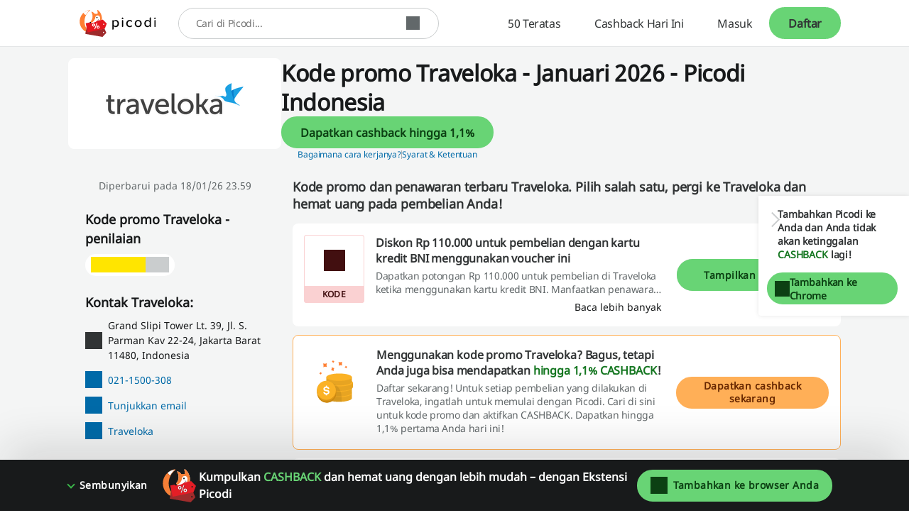

--- FILE ---
content_type: text/html; charset=UTF-8
request_url: https://www.picodi.com/id/traveloka
body_size: 36144
content:
<!doctype html><html lang="id"><head><meta charset="UTF-8"><meta name="viewport" content="width=device-width, initial-scale=1, maximum-scale=5, user-scalable=yes"><meta http-equiv="X-UA-Compatible" content="ie=edge"><link rel="manifest" href="/id/data/manifest"><title>Kode promo Traveloka | Dapatkan sekarang! | Januari 2026</title><meta name="description" content="✅ kode promo dan penawaran terbaru dari Traveloka - tepat di sini! ⭐ Kupon Traveloka Penawaran Terbatas: Hemat Hingga 70% ✅ Januari 2026 ⏳ ⇾"><link rel="canonical" href="https://www.picodi.com/id/traveloka"><meta name="robots" content="index, follow"><link rel="shortcut icon" sizes="16x16 24x24 32x32 48x48 64x64" href="https://cdn.picodi.com/assets/v20/images/favicons/favicon.119670d1.ico"><link rel="mask-icon" href="https://cdn.picodi.com/assets/v20/images/favicons/safari-pinned-tab.5e7226c8.svg" color="#e5161e"><meta name="apple-mobile-web-app-title" content="Picodi"><meta name="application-name" content="Picodi"><meta name="msapplication-TileColor" content="#e5161e"><meta property="fb:app_id" content="1414016598901676"><meta property="fb:page_id" content="1712643162301797"><meta name="theme-color" content="#e5161e"><meta property="og:type" content="product"><meta property="og:site_name" content="Picodi.com Indonesia"><meta property="og:image" content="https://cdn.picodi.com/id/shop/original/image_12_003_1706704714.png"><meta property="og:image:width" content="1200"><meta property="og:image:height" content="630"><meta property="og:title" content="Kode Promo dan Penawaran Traveloka - Hemat uang setiap pembelian di Traveloka - Picodi.com"><meta property="og:description" content="Selalu mulai belanja Anda di Traveloka dengan Picodi.com. Anda akan mendapatkan CASHBACK, kode promo, dan penawaran menarik - semuanya di satu tempat. Bergabunglah hari ini dan tidak perlu membayar harga penuh lagi!"><meta property="product:category" content="Travel &amp; Transportasi"><meta property="og:url" content="https://www.picodi.com/id/traveloka"><link rel="dns-prefetch" href="//cdn.picodi.com"><link rel="dns-prefetch" href="//s.picodi.com"><link rel="dns-prefetch" href="//metric.picodi.net" crossorigin><link rel="dns-prefetch" href="//www.google-analytics.com" crossorigin><link rel="dns-prefetch" href="//www.googletagmanager.com" crossorigin><link rel="dns-prefetch" href="//stats.g.doubleclick.net" crossorigin><link rel="dns-prefetch" href="//accounts.google.com" crossorigin><link rel="preconnect" href="//www.google-analytics.com" crossorigin><link rel="preconnect" href="//www.googletagmanager.com" crossorigin><link rel="preconnect" href="//accounts.google.com" crossorigin><link rel="preconnect" href="//cdn.picodi.com" crossorigin><link rel="preconnect" href="//s.picodi.com" crossorigin><link rel="preload" as="font" type="font/woff2" crossorigin href="https://cdn.picodi.com/assets/v20/fonts/noto-sans-latin-normal-400.44f6f6c4.woff2"><link rel="preload" as="font" type="font/woff2" crossorigin href="https://cdn.picodi.com/assets/v20/fonts/noto-sans-latin-ext-normal-400.31c57fda.woff2"><style>
            a,aside,b,body,div,figure,form,h2,h3,html,i,img,label,li,nav,p,pre,section,span,strong,ul{border:0;font-size:100%;font:inherit;margin:0;padding:0;vertical-align:initial}aside,figure,nav,section{display:block}ul{list-style:none}h2{color:#fff}@font-face{font-display:swap;font-family:Noto Sans;font-style:normal;font-weight:400;unicode-range:u+0460-052f,u+1c80-1c88,u+20b4,u+2de0-2dff,u+a640-a69f,u+fe2e-fe2f}@font-face{font-display:swap;font-family:Noto Sans;font-style:normal;font-weight:400;unicode-range:u+0400-045f,u+0490-0491,u+04b0-04b1,u+2116}@font-face{font-display:swap;font-family:Noto Sans;font-style:normal;font-weight:400;unicode-range:u+0900-097f,u+1cd0-1cf6,u+1cf8-1cf9,u+200c-200d,u+20a8,u+20b9,u+25cc,u+a830-a839,u+a8e0-a8fb}@font-face{font-display:swap;font-family:Noto Sans;font-style:normal;font-weight:400;unicode-range:u+1f??}@font-face{font-display:swap;font-family:Noto Sans;font-style:normal;font-weight:400;unicode-range:u+0370-03ff}@font-face{font-display:swap;font-family:Noto Sans;font-style:normal;font-weight:400;unicode-range:u+0102-0103,u+0110-0111,u+0128-0129,u+0168-0169,u+01a0-01a1,u+01af-01b0,u+1ea0-1ef9,u+20ab}@font-face{font-display:swap;font-family:Noto Sans;font-style:normal;font-weight:400;unicode-range:u+0100-024f,u+0259,u+1e??,u+2020,u+20a0-20ab,u+20ad-20cf,u+2113,u+2c60-2c7f,u+a720-a7ff}@font-face{font-display:swap;font-family:Noto Sans;font-style:normal;font-weight:400;unicode-range:u+00??,u+0131,u+0152-0153,u+02bb-02bc,u+02c6,u+02da,u+02dc,u+2000-206f,u+2074,u+20ac,u+2122,u+2191,u+2193,u+2212,u+2215,u+feff,u+fffd}.btn--color_0,.btn--red{--button-bg-color:#fa7577;--button-text-color:#420f10;--button-hover-bg-color:#ed9798;--button-hover-text-color:#420f10;--button-focus-bg-color:#ed9798;--button-focus-text-color:#420f10;--button-focus-border-color:#fff;--button-focus-box-shadow-color:#962224;--button-loading-bg-color:#fa7577;--button-loading-text-color:#fff;--button-loading-loader-bg:#fad1d2;--button-code-bg-color:#ed9798;--button-hover-code-bg-color:#fad1d2}.btn--color_1,.btn--green{--button-bg-color:#68d475;--button-text-color:#0c4013;--button-hover-bg-color:#88e794;--button-hover-text-color:#0c4013;--button-focus-bg-color:#88e794;--button-focus-text-color:#0c4013;--button-focus-border-color:#fff;--button-focus-box-shadow-color:#147620;--button-loading-bg-color:#68d475;--button-loading-text-color:#fff;--button-loading-loader-bg:#ffffff4d;--button-code-bg-color:#88e794;--button-hover-code-bg-color:#c4f3ca}.btn--color_2{--button-bg-color:#61b5e6;--button-text-color:#031f30;--button-hover-bg-color:#9edefa;--button-hover-text-color:#031f30;--button-focus-bg-color:#9edefa;--button-focus-text-color:#031f30;--button-focus-border-color:#fff;--button-focus-box-shadow-color:#005180;--button-loading-bg-color:#61b5e6;--button-loading-text-color:#fff;--button-loading-loader-bg:#ffffff4d;--button-code-bg-color:#9edefa;--button-hover-code-bg-color:#ceeffd}.btn--color_3{--button-bg-color:#afb4b6;--button-text-color:#191a1b;--button-hover-bg-color:#cacdce;--button-hover-text-color:#191a1b;--button-focus-bg-color:#cacdce;--button-focus-text-color:#191a1b;--button-focus-border-color:#fff;--button-focus-box-shadow-color:#4a4e50;--button-loading-bg-color:#afb4b6;--button-loading-text-color:#fff;--button-loading-loader-bg:#ffffff4d;--button-code-bg-color:#cacdce;--button-hover-code-bg-color:#e4e6e7}.btn--color_5{background-color:#0000;border:1px solid #181a1b;color:#181a1b}.of__cashback-label+.of__btn{margin-top:8px}.of--row.of--special .of__btn{display:none}.of--row .of__read-more-text{color:#181a1b;display:none;font-size:.875rem;font-weight:400;line-height:1.5em}.of--row .of__btn{margin-top:18px}.btn--code:before{background-color:var(--button-bg-color,#68d475);border-bottom-left-radius:30px;border-top-left-radius:30px;height:100%;left:0;width:85%}.btn--code:after,.btn--code:before{content:"";position:absolute;top:0;z-index:5}.btn--code:after{border-color:#0000 #0000 #0000 var(--button-code-bg-color,#88e794);border-style:solid;border-width:48px 0 0 35px;display:block;height:0;left:85%;transform:rotate(17deg);transform-origin:top left;width:0}.btn--code.btn--color_4:after,.btn--code.btn--color_4:before,.btn--code.btn--color_5:after,.btn--code.btn--color_5:before{content:none}.splide__list{backface-visibility:hidden;display:-ms-flexbox;display:flex;height:100%;margin:0!important;padding:0!important}.splide{position:relative;visibility:hidden}.splide__slide{backface-visibility:hidden;box-sizing:border-box;-ms-flex-negative:0;flex-shrink:0;list-style-type:none!important;margin:0;position:relative}.splide__slide img{vertical-align:bottom}.splide__spinner{animation:1s linear infinite splide-loading;border:2px solid #999;border-left-color:#0000;border-radius:50%;bottom:0;contain:strict;display:inline-block;height:20px;left:0;margin:auto;position:absolute;right:0;top:0;width:20px}.splide__track{overflow:hidden;position:relative;z-index:0}a,aside,b,body,div,figure,form,h1,h2,h3,header,html,i,img,label,li,nav,ol,p,pre,section,span,strong,ul{border:0;font-size:100%;font:inherit;margin:0;padding:0;vertical-align:initial}:focus{outline:0}aside,figure,header,nav,section{display:block}ol,ul{list-style:none}input[type=search]::-webkit-search-cancel-button,input[type=search]::-webkit-search-decoration,input[type=search]::-webkit-search-results-button,input[type=search]::-webkit-search-results-decoration{-webkit-appearance:none;-moz-appearance:none}input[type=search]{-moz-appearance:none}[hidden]{display:none}html{-webkit-text-size-adjust:100%;-ms-text-size-adjust:100%}figure,form{margin:0}button,input{border-radius:0;font-family:Noto Sans,Helvetica Neue,Helvetica,Arial,sans-serif;font-size:100%;margin:0;vertical-align:initial}button{text-transform:none}button{-webkit-appearance:button}input[type=search]{-webkit-appearance:none}input[type=search]::-webkit-search-cancel-button,input[type=search]::-webkit-search-decoration{-webkit-appearance:none}button::-moz-focus-inner,input::-moz-focus-inner{border:0;padding:0}button,html,input{color:#62686a}img{border:0;vertical-align:middle;-ms-interpolation-mode:bicubic}a{text-decoration:none}h1{font-size:1.75rem;font-weight:600}h1,h2{color:#fff}h2{font-size:1rem}h2,h3{font-weight:400}h3{color:#181a1b;font-size:1.25rem}html{box-sizing:border-box;color:#62686a;font-family:Noto Sans,Helvetica Neue,Helvetica,Arial,sans-serif;font-size:100%;font-weight:400;line-height:normal}body{display:flex;flex-direction:column;min-height:100vh;overflow-x:hidden;-webkit-font-smoothing:antialiased;--app-height:100%}.body--overflow,.body--shadow{overflow:hidden;position:fixed;width:100vw}.body--shadow:after{background-color:#00000080;content:"";height:100%;position:absolute;width:100%;z-index:20}*,:after,:before{box-sizing:border-box}.container,.container--flex{box-sizing:initial;margin-left:auto;margin-right:auto;max-width:1250px;padding-left:20px;padding-right:20px;width:calc(100% - 40px)}@media (min-width:480px){.container,.container--flex{width:90%}}@media (min-width:767px){.container,.container--flex{width:85%}}.container--flex{display:flex}.img--responsive{height:auto;max-width:100%}a{color:#181a1b}a:visited{text-decoration:none}.g--highlight{color:#147620;font-weight:600}.g--highlight-red{color:#bf2b2d;font-weight:600}.link{color:#006aa8}.spinner{background:#fff;height:100%;width:100%;z-index:1}.spinner,.spinner:before{left:0;position:absolute;right:0;top:0}.spinner:before{animation-duration:.5s;animation-iteration-count:infinite;animation-name:spin;animation-timing-function:linear;background:0 0;border-radius:50%;border-right:2px solid #0000;border-top:2px solid #e13d3f;bottom:0;content:"";height:30px;margin:auto;width:30px}.image-placeholder{background-color:#e4e6e7;bottom:0;left:0;position:absolute;right:0;top:-1px;width:100%;z-index:1}.image-placeholder--white{background-color:#fff}.grecaptcha-badge{visibility:hidden}.js-btn-link{background:0 0;border:none;padding:0}.icon--close{height:10px;position:relative;width:10px}.icon--close:after,.icon--close:before{background-color:#313435;content:"";height:2px;left:0;position:absolute;top:50%;width:10px}.icon--close:before{transform:rotate(45deg)}.icon--close:after{transform:rotate(-45deg)}.icon--check{border:2px solid #0000;border-radius:100px;box-sizing:border-box;height:22px;position:relative;transform:scale(var(--ggs,1));width:22px}.icon--check:after{border-style:solid;border-width:0 3px 3px 0;box-sizing:border-box;content:"";display:block;height:14px;left:2px;position:absolute;top:-3px;transform:rotate(45deg);transform-origin:bottom left;width:7px}.btn{align-items:center;background-color:var(--button-bg-color);border:3px solid var(--button-border-color,var(--button-bg-color));border-radius:30px;box-shadow:0 0 0 1px var(--button-box-shadow-color);color:var(--button-text-color);display:flex;font-family:Noto Sans,Helvetica Neue,Helvetica,Arial,sans-serif;font-weight:600;height:45px;justify-content:center;padding:8px}.btn[disabled]{--button-bg-color:var(--button-disabled-bg-color,#e4e6e7);--button-text-color:var(--button-disabled-text-color,#959b9d);--button-border-color:var(--button-disabled-border-color,#e4e6e7);--button-box-shadow-color:var(--button-disabled-box-shadow-color,#e4e6e7)}.btn[data-loading=true]{grid-gap:8px;--button-bg-color:var(--button-loading-bg-color);--button-text-color:var(--button-loading-text-color);--button-border-color:var(--button-loading-border-color,var(--button-bg-color));--button-box-shadow-color:var(--button-loading-box-shadow-color,var(--button-bg-color))}.btn--google{--button-bg-color:#ea4335;--button-text-color:#fff;--button-hover-bg-color:#d53c30;--button-hover-text-color:#fff;--button-focus-bg-color:#d53c30;--button-focus-text-color:#fff;--button-focus-border-color:#fff;--button-focus-box-shadow-color:#ea4335;--button-loading-bg-color:#d53c30;--button-loading-text-color:#fff;--button-loading-loader-bg:#ffffff4d}.btn--fb{--button-bg-color:#3b5998;--button-text-color:#fff;--button-hover-bg-color:#324c82;--button-hover-text-color:#fff;--button-focus-bg-color:#324c82;--button-focus-text-color:#fff;--button-focus-border-color:#fff;--button-focus-box-shadow-color:#3b5998;--button-loading-bg-color:#324c82;--button-loading-text-color:#fff;--button-loading-loader-bg:#ffffff4d}.btn--apple{--button-bg-color:#181a1b;--button-text-color:#fff;--button-border-color:#181a1b;--button-box-shadow-color:#fff;--button-hover-bg-color:#fff;--button-hover-text-color:#181a1b;--button-hover-border-color:#fff;--button-hover-box-shadow-color:#181a1b;--button-focus-bg-color:#fff;--button-focus-text-color:#181a1b;--button-focus-border-color:#fff;--button-focus-box-shadow-color:#181a1b;--button-loading-bg-color:#181a1b;--button-loading-text-color:#fff;--button-loading-border-color:#fff;--button-loading-box-shadow-color:#181a1b;--button-loading-loader-bg:#ffffff4d}.btn--red{--button-bg-color:#fa7577;--button-text-color:#420f10;--button-hover-bg-color:#ed9798;--button-hover-text-color:#420f10;--button-focus-bg-color:#ed9798;--button-focus-text-color:#420f10;--button-focus-border-color:#fff;--button-focus-box-shadow-color:#962224;--button-loading-bg-color:#fa7577;--button-loading-text-color:#fff;--button-loading-loader-bg:#fad1d2;--button-code-bg-color:#ed9798;--button-hover-code-bg-color:#fad1d2}.btn--red-strong{--button-bg-color:#962224;--button-text-color:#fff;--button-border-color:#962224;--button-box-shadow-color:#fff;--button-hover-bg-color:#bf2b2d;--button-hover-text-color:#fff;--button-focus-bg-color:#bf2b2d;--button-focus-text-color:#fff;--button-focus-border-color:#fff;--button-focus-box-shadow-color:#bf2b2d;--button-loading-bg-color:#962224;--button-loading-text-color:#fff;--button-loading-loader-bg:#f84547}.btn--green{--button-bg-color:#68d475;--button-text-color:#0c4013;--button-hover-bg-color:#88e794;--button-hover-text-color:#0c4013;--button-focus-bg-color:#88e794;--button-focus-text-color:#0c4013;--button-focus-border-color:#fff;--button-focus-box-shadow-color:#147620;--button-loading-bg-color:#68d475;--button-loading-text-color:#fff;--button-loading-loader-bg:#ffffff4d;--button-code-bg-color:#88e794;--button-hover-code-bg-color:#c4f3ca}.btn--green-reverse-transparent{--button-bg-color:#0000;--button-text-color:#147620;--button-border-color:#0000;--button-box-shadow-color:#0000;--button-hover-bg-color:#c4f3ca;--button-hover-text-color:#147620;--button-focus-bg-color:#c4f3ca;--button-focus-text-color:#147620;--button-focus-border-color:#fff;--button-focus-box-shadow-color:#147620;--button-loading-bg-color:#c4f3ca;--button-loading-text-color:#40c950;--button-loading-loader-bg:#c4f3ca}.btn--color_4{background-color:#0000;border:1px solid #fff;color:#fff}.btn--orange{--button-bg-color:#ffaf57;--button-text-color:#662600;--button-hover-bg-color:#ffc78a;--button-hover-text-color:#662600;--button-focus-bg-color:#ffc78a;--button-focus-text-color:#662600;--button-focus-border-color:#fff;--button-focus-box-shadow-color:#cc4d00;--button-loading-bg-color:#ffaf57;--button-loading-text-color:#fff;--button-loading-loader-bg:#ffffff4d}.loader,.loader:after{border-radius:50%;height:18px;width:18px}.loader{animation:1.1s linear infinite load;border:1.1em solid var(--button-loading-loader-bg,#ffffff4d);border-left-color:var(--button-loading-text-color,#fff);font-size:2px;position:relative;text-indent:-9999em;transform:translateZ(0)}.brand-logo{background-color:#fff;flex-wrap:wrap;overflow:hidden}.brand-logo,.brand-logo__link{align-items:center;display:flex;height:100%;justify-content:center;position:relative;width:100%}.brand-logo__link{padding:0 16px}.section-header{flex:1 1 100%;margin-bottom:12px}.section-header--small .section-header__title{font-weight:400}.section-header__title{color:#313435;font-size:.875rem;font-weight:600;letter-spacing:-.01em;line-height:1.3571428571em}@media (min-width:767px){.section-header{margin-bottom:16px}.section-header--small .section-header__title{font-size:1.125rem;font-weight:600;line-height:1.3333333333em}.section-header__title{font-size:1.25rem;line-height:1.35em}}.section-header__subtitle{color:#62686a;font-size:.75rem;letter-spacing:-.01em;line-height:1.4166666667em;margin-top:16px}@media (min-width:767px){.section-header__subtitle{font-size:1rem;letter-spacing:-.0075em;line-height:1.375em}}.section-header__partner{color:#313435;font-size:.75rem;font-weight:600;letter-spacing:-.01em;line-height:1.4166666667em;position:absolute;right:20px;text-align:right;top:-29px}.section-header__logo{height:38px;margin-top:4px;width:auto}@media (min-width:480px){.section-header__partner{align-items:center;display:flex;font-size:1rem;letter-spacing:-.01em;line-height:1.375em;top:-16px}.section-header__logo{height:55px;margin:0 0 0 16px}}.section-header__logo:hover{outline:0}.section-header__img{height:100%}.main{background-color:#f4f5f5;flex-grow:1}.main__offers-header{grid-area:header}.navbar{background-color:#fff;border-bottom:1px solid #e4e6e7;height:50px;min-height:50px;order:-2;z-index:200}@media (min-width:767px){.navbar{height:66px;min-height:66px}}.navbar__container{align-items:center;height:100%;justify-content:space-between;position:relative}@media (min-width:1279px){.navbar__container{align-items:stretch;position:static}}.navbar__logo{background-color:#fff}.navbar__menu{align-items:stretch;display:none}.navbar__menu-element{display:flex}@media (max-width:1278px){.navbar__menu-element{flex-direction:column;justify-items:stretch}}@media (min-width:1279px){.navbar__menu{display:flex;width:100%}.navbar__menu-element--right{justify-content:flex-end;margin-left:auto;margin-right:0}.navbar__search{align-self:center;height:44px;max-width:420px;width:100%}}@media (max-width:1278px){.navbar__search{align-items:center;display:flex;justify-content:center;order:-1}.nav .nav__item:first-child{border-top:1px solid #f4f5f5}}.logo{align-items:center;display:flex;height:100%;padding:0}@media (min-width:480px){.logo{left:50%;position:absolute;transform:translateX(-50%)}}.logo__image,.logo__link{display:block}.logo__image{height:25px;max-width:124px;width:auto}@media (min-width:767px){.logo__image{height:31px}}@media (min-width:1279px){.logo{padding:0 16px;position:static;transform:none}.logo__image{height:38px}.nav{flex-direction:row;overflow:hidden;width:100%}}.nav__item{align-items:stretch;border-bottom:1px solid #f4f5f5;display:flex;padding:0 20px}@media (min-width:767px){.nav__item{padding:0 7.5%}}.nav__item-img{align-self:center;max-height:43px;position:absolute;right:20px}@media (min-width:1279px){.nav__item{border:0;height:100%;padding:0}.nav__item-img{display:none}}.nav__link{align-items:center;color:#313435;display:flex;font-size:.875rem;height:100%;letter-spacing:-.025em;line-height:3.2142857143em;padding:0;white-space:nowrap;width:100%}.nav__icons{align-items:center;display:flex;margin-right:5px;order:-1}@media (min-width:1279px){.nav__link{font-size:1rem;letter-spacing:-.025em;line-height:1em;padding:0 24px}.nav__icons{display:none}}.nav-item-cashback{border:0;padding:0;position:static}.nav-item-cashback__button{background-color:#0000;border:0}@media (max-width:1278px){.nav-item-cashback__button{padding:5px}}.nav-item-cashback__button--active{color:#181a1b}@media (min-width:1279px){.nav-item-cashback__button--active{background-color:#f4f5f5}}.nav-item-cashback__amount{font-weight:600;margin-right:12px}.nav-item-cashback__image-container{align-items:center;align-self:center;background-color:#f4f5f5;border-radius:100%;display:inline-flex;height:45px;justify-content:center;overflow:hidden;width:45px}@media (max-width:766px){.nav-item-cashback__image-container{height:30px;margin-left:0;width:30px}.nav-my-picodi__item{font-size:.75rem;letter-spacing:-.01em;line-height:1.4166666667em}}.nav-item-cashback__image{max-height:100%;max-width:100%}.nav-item-cashback__image--default{left:10%;position:relative;top:10%}.nav-my-picodi{align-self:center;background-color:var(--button-bg-color,#68d475);border-radius:31px;display:flex;font-weight:600;height:32px}@media (min-width:767px){.nav__item-img{right:7.5%}.nav-item-cashback{position:relative}.nav-my-picodi{height:45px}}@media (min-width:1279px){.nav-my-picodi{background-color:#0000;border-radius:0}}.nav-my-picodi__item{border:0;border-radius:31px;box-shadow:none;display:none;text-align:center}.nav-my-picodi__item--active{display:flex;padding:0}.nav-my-picodi__switch{display:flex;justify-content:center;width:40px}.nav-my-picodi__switch:after{align-self:center;border:5px solid #0000;border-top:5px solid var(--button-text-color);border-width:7px;content:"";display:inline-block;height:0;position:relative;right:-8px;right:4px;top:4px;width:0}.nav-item-chrome{visibility:hidden}@media (max-width:1278px){.nav-my-picodi__link{padding:0 12px 0 16px}.nav-item-chrome{padding:0}}@media (min-width:1279px){.nav-my-picodi__item{display:flex}.nav-my-picodi__item--active{font-weight:600}.nav-my-picodi__switch{display:none}.nav-item-chrome{border:1px solid #313435;border-radius:30px;color:#313435;margin:10px 0 10px auto;visibility:visible}}.nav-item-chrome__link{border:none;border-radius:30px;font-size:.875rem;letter-spacing:-.01em;line-height:1.2142857143em}.nav-item-chrome__icon{margin-right:8px}.mp-dropdown{background-color:#fff;display:none;height:calc(100% - 50px);max-width:400px;overflow:auto;padding:24px 20px;position:fixed;right:0;top:50px;width:70vw}@media (min-width:767px){.mp-dropdown{height:calc(100% - 66px);top:66px}}@media (min-width:1279px){.mp-dropdown{border-radius:4px;box-shadow:0 3px 6px #181a1b29;height:auto;padding:0;position:absolute;right:0;top:calc(100% + 6px);width:220px}}.sp-challenge-navbar__box{border:1px solid #68d475;border-radius:8px;display:grid;grid-template-areas:"image description" "button button";margin:16px auto;padding:24px 16px;width:calc(100% - 32px);grid-column-gap:8px;grid-row-gap:24px}@media (min-width:1279px){.sp-challenge-navbar__box{display:none}}.sp-challenge-navbar__image{grid-area:image}.sp-challenge-navbar__description{color:#181a1b;grid-area:description}.sp-challenge-navbar__button{grid-area:button}.cashback-label{align-items:center;border-radius:0 0 8px 8px;color:#147620;display:flex;font-size:.625rem;font-weight:600;height:22px;letter-spacing:.01em;line-height:2em;min-width:15.437px;padding:0 4px;text-transform:uppercase;width:100%;grid-gap:2px;justify-content:center}.cashback-label:before{background-image:url("data:image/svg+xml;charset=utf-8,%3Csvg xmlns='http://www.w3.org/2000/svg' width='15.437' height='15.437'%3E%3Cpath fill='%23f0cd00' d='M15.437 7.719a7.73 7.73 0 0 1-14.81 3.113 7.73 7.73 0 0 1 12.317-8.793 7.72 7.72 0 0 1 2.493 5.68'/%3E%3Cpath fill='%23ffca00' d='M14.863 7.714a7.72 7.72 0 0 1-7.432 7.713A7.72 7.72 0 0 1 .003 7.713 7.72 7.72 0 0 1 7.431 0a7.72 7.72 0 0 1 7.432 7.714'/%3E%3Cpath fill='%23fff12c' d='M12.945 2.039 2.038 12.945a7.8 7.8 0 0 1-.977-1.318L11.627 1.062c.473.278.915.605 1.318.977m1.959 2.856L4.895 14.904a7.7 7.7 0 0 1-1.957-1.123L13.781 2.938a7.7 7.7 0 0 1 1.123 1.957'/%3E%3Cg fill='%23f8ab25'%3E%3Cpath d='M13.718 7.72a6 6 0 0 1-10.239 4.241 6 6 0 0 1-.662-.786 5.97 5.97 0 0 1-1.095-3.381V7.72a6 6 0 0 1 6-6h.074a5.97 5.97 0 0 1 3.381 1.094 6.05 6.05 0 0 1 1.652 1.758c.584.946.892 2.036.889 3.148'/%3E%3Cpath d='m11.961 3.479-8.482 8.482a6 6 0 0 1-.662-.786 5.97 5.97 0 0 1-1.095-3.381V7.72a6 6 0 0 1 6-6h.074a5.97 5.97 0 0 1 3.381 1.094 6 6 0 0 1 .784.665'/%3E%3Cpath d='M13.716 7.72a6 6 0 0 1-6 6q-.171 0-.338-.01a6 6 0 0 0 0-11.977q.168-.009.338-.009a6 6 0 0 1 6 5.996'/%3E%3C/g%3E%3Ccircle cx='7.75' cy='7.75' r='4.25' fill='%23fff12c'/%3E%3C/svg%3E");content:"";height:15.437px;min-width:15.437px}.search{background-color:#fff;border-bottom:1px solid #f4f5f5;border-top:1px solid #f4f5f5;display:flex;padding:10px 20px;z-index:100}@media (min-width:480px){.search{padding:10px 5%}}@media (min-width:767px){.cashback-label{font-size:.75rem;font-weight:400;line-height:1.4166666667em}.search{margin:0;padding:10px 7.5%}}@media (min-width:1279px){.search{border:0;margin-left:16px;padding:0}}.search__container{align-items:center;background-color:#fff;border:1px solid #cacdce;border-radius:25px;display:flex;min-height:42px;position:relative;width:100%}.search__label{border:0;clip:rect(0 0 0 0);height:1px;margin:-1px;overflow:hidden;padding:0;position:absolute;width:1px}.search__input{border:0;border-radius:25px 0 0 25px;border-right:0;flex-grow:1;font-size:.875rem;height:38px;letter-spacing:-.025em;line-height:1.1428571429em;padding:12px 12px 12px 24px;width:calc(100% - 55px);z-index:15}.search__input{color:#62686a}.search__button{align-items:center;background-color:#fff;border:none;border-left:0;box-sizing:initial;display:flex;justify-content:center;margin-right:16px;max-width:33px;padding:0 4px;text-align:center;width:33px}.micromodal-slide{display:none}.micromodal-slide.is-open{display:block}.hint{align-items:center;display:flex;flex-direction:column;padding:12px;text-align:center}.hint__description{color:#181a1b;font-size:.75rem;letter-spacing:-.0291666667em;line-height:1.3333333333em}@media (min-width:767px){.hint{padding:16px}.hint__description{font-size:.875rem;letter-spacing:-.01em;line-height:1.3571428571em}}.hint__description:last-of-type{margin-bottom:16px}.hint__button{align-items:center;display:flex;font-size:.875rem;height:45px;justify-content:center;letter-spacing:-.01em;line-height:1.3571428571em;max-width:300px;width:100%;grid-gap:16px}.custom-checkbox{position:relative}.custom-checkbox__label{display:block;padding-left:24px}.custom-checkbox__input{height:0;left:-9999px;position:absolute;width:0}.custom-checkbox__custom{background-color:#fff;border:2px solid #e13d3f;height:16px;left:0;position:absolute;top:0;width:16px}.footer{background:#181a1b;margin-top:auto;padding:24px 0}.footer__affiliation{color:#fff;display:block;font-size:.875rem;grid-area:afi;line-height:1.5em;margin:16px 0;text-align:center}.footer__copyrights{color:#fff;display:block;font-size:.875rem;grid-area:copy;line-height:1.5em;margin-top:8px;text-align:center}.social-icons{display:flex;gap:16px;grid-area:social;justify-content:center;margin-bottom:16px}.footer-nav--top{grid-area:nav-top}.footer-nav--bottom{grid-area:nav-bottom}.footer-app{display:flex;flex-wrap:wrap;grid-area:app;justify-content:center}.register-form{display:none;text-align:center}.register-form--active{display:block}.register-form__social-container--icons-only{display:flex;grid-gap:16px;justify-content:center}.register-form__social-container--icons-only .register-form__social-button{margin-bottom:0;padding:8px;width:45px}.register-form__social-button{min-height:45px;padding:8px 16px;grid-gap:8px;border-radius:30px;font-size:.875rem;font-weight:600;line-height:1.3571428571em;margin-bottom:12px;width:100%}.register-form__social-button-icon{background-color:var(--button-text-color,#fff);background-position:50%;background-repeat:no-repeat;display:inline-block;height:20px;min-width:20px}.register-form__delimiter{align-items:center;display:flex;font-size:.75rem;font-weight:500;justify-content:center;letter-spacing:-.01em;line-height:1.4166666667em;margin-bottom:12px;margin-top:12px;position:relative}.register-form__delimiter:before{background-color:#cacdce;content:"";height:1px;position:absolute;width:100%;z-index:1}.register-form__delimiter-text{background-color:#fff;padding:0 16px;z-index:2}.register-form__by-email{color:#313435;display:block;font-size:.875rem;font-weight:600;letter-spacing:-.01em;line-height:1.3571428571em;margin-top:24px}.register-form__form{margin-top:12px;text-align:left}@media (max-width:766px){.register-form__form--hidden{display:none}}.register-form__input-container{display:flex;flex-direction:column;position:relative;width:100%}.register-form__input-container:not(:first-child){margin-top:8px}.register-form__input{background-color:#fff;border:1px solid #cacdce;box-shadow:none;color:#313435;font-size:.875rem;height:44px;letter-spacing:-.025em;line-height:1.1428571429em;padding:12px 16px;width:100%}.register-form__error{color:#bf2b2d;flex:1 1 100%;font-size:.5625rem;font-style:italic;line-height:1.7777777778em;margin-bottom:4px}@media (min-width:767px){.register-form__error{font-size:.75rem;line-height:1.5em}}.register-form__approval{font-size:.625rem;letter-spacing:-.01em;margin-top:12px;text-align:center}.register-form__approval a{color:#006aa8}.register-form__submit{align-items:center;display:flex;height:45px;justify-content:center;margin-top:16px;width:100%}.register-form__switch-button{display:block;font-size:.625rem;letter-spacing:-.01em;line-height:1.4em;margin-top:16px}@media (min-width:767px){.register-form__switch-button{margin-top:12px}}.register-form__forgot-password{display:block;font-size:.625rem;letter-spacing:-.01em;line-height:1.4em;margin-top:8px;text-align:end}.register-form__password-icon{background-color:#62686a;height:24px;position:absolute;right:12px;top:10px;width:24px}.register-form__button-mobile-forms{display:flex;margin:0 auto;max-width:330px;width:100%}.register-form__button-mobile-forms--hidden{display:none}.register-form--lazy-register,.register-form--lazy-registerV2{margin:0 auto;max-width:400px}@media (min-width:767px){.register-form__button-mobile-forms{display:none}.register-form--lazy-registerV2 .register-form__by-email{font-size:1.25rem}}.register-form--lazy-registerV2 .register-form__input{border-color:#181a1b;color:#181a1b;letter-spacing:normal}.register-form--lazy-registerV2 .register-form__submit{font-size:1.125rem;height:64px}.sidebar--hide-mobile{display:none}.sidebar__content__item:not(:last-of-type){margin-bottom:24px}@media (max-width:766px){.sidebar__content{margin-top:12px}.sidebar__content:last-of-type{margin-bottom:24px}}@media (min-width:767px){.sidebar--hide-mobile{display:block}.sidebar__container:after{clear:both;content:"";display:block}.sidebar__container--right .sidebar__content{float:right;margin-bottom:16px;margin-left:16px;margin-right:0}.sidebar__container--right .sidebar__page{float:left}.sidebar__container--space-top{padding-top:24px}.sidebar__content{background-color:#fff;float:left;margin-bottom:16px;margin-right:16px;max-width:300px;min-width:200px;padding:24px 20px;width:100%}.sidebar__page{float:right;position:relative}}@media (min-width:767px)and (min-width:767px){.sidebar__content{width:29.4%}}@media (min-width:767px)and (min-width:1200px){.sidebar__content{width:300px}}@media (min-width:767px)and (min-width:767px){.sidebar__page{max-width:calc(100% - 216px);width:calc(70.6% - 16px)}}@media (min-width:767px)and (min-width:1200px){.sidebar__page{width:calc(100% - 316px)}}.sidebar__subheading{color:#181a1b;font-size:.875rem;line-height:1.5em;margin-bottom:8px}@media (min-width:767px){.sidebar__top{display:flex;flex-direction:column}.sidebar__top .breadcrumb{margin-bottom:8px;order:1}.sidebar__top .hero__title{display:-webkit-box;display:-moz-box;font-size:2rem;font-weight:600;line-height:1.3em;overflow:hidden;-webkit-box-orient:vertical;-moz-webkit-box-orient:vertical;-webkit-line-clamp:2;-moz-webkit-line-clamp:2}.sidebar__top .hero--beside-sidebar{margin-bottom:4px}.sidebar__top .hero--shop-single{height:auto}.sidebar__subheading{font-size:1.125rem;font-weight:600;line-height:1.5em}}.sidebar__cashback-btn{display:none}.shop-sidebar{background:#fff;border-radius:8px;clear:left;color:#181a1b;margin:0;padding:16px}@media (min-width:767px){.shop-sidebar{background:0 0;margin-bottom:16px;padding:16px}.shop-sidebar--info{padding:0}}@media (min-width:1279px){.sidebar__top-wrapper{min-height:140px}.sidebar__cashback-btn{display:block;font-size:.875rem;font-weight:600;height:44px;letter-spacing:.03em;line-height:1.3em;max-width:fit-content;min-width:200px}.shop-sidebar{margin-bottom:24px;padding:24px}}.shop-sidebar--cashback{background:#fff;border:1px solid #ffaf57;margin-bottom:12px;margin-top:24px;padding:16px}@media (min-width:767px){.shop-sidebar--cashback{margin-top:0}}.shop-sidebar--last-update{background:0 0;color:#62686a;font-size:.75rem;line-height:1.5em;margin-bottom:16px;margin-top:16px;padding:0;text-align:center}@media (min-width:1279px){.shop-sidebar--last-update{font-size:.875rem;line-height:1.5em;margin-bottom:0}}.shop-sidebar--logo{display:none}@media (min-width:767px){.shop-sidebar--last-update{margin-top:0}.shop-sidebar--logo{display:block;margin-bottom:48px}.shop-sidebar:first-of-type:not(.shop-sidebar--last-update){padding-top:16px}}.shop-sidebar--addon{display:none}@media (min-width:1279px){.shop-sidebar:first-of-type:not(.shop-sidebar--last-update){padding-top:24px}.shop-sidebar--addon{display:block;margin-bottom:16px}}.shop-sidebar--newsletter{background-repeat:no-repeat;background-size:contain;display:none}@media (min-width:767px){.shop-sidebar--newsletter{display:block}}.shop-sidebar__header{align-items:center;color:#181a1b;display:flex;font-size:1.125rem;font-weight:600;line-height:1.5em;margin-bottom:8px}.shop-sidebar__header:first-letter{text-transform:uppercase}.shop-sidebar__header--reviews span{color:#62686a;font-size:.875rem;line-height:1.5em}.shop-sidebar__list{font-size:.875rem;line-height:1.5em}.shop-sidebar__list--sub{padding-top:4px}.shop-sidebar__list--popular-shops{display:flex;flex-wrap:wrap;gap:8px}.shop-sidebar__list--popular-shops .shop-sidebar__item{padding:0}.shop-sidebar__list--popular-shops .shop-sidebar__item:before{display:none}.shop-sidebar__list--popular-shops .shop-sidebar__link{background-color:#f4f5f5;border:1px solid #fff;border-radius:20px;color:#181a1b;display:inline-flex;font-size:.75rem;font-weight:600;letter-spacing:.0025em;line-height:1.3em;padding:8px 12px}.shop-sidebar__list--popular-shops .shop-sidebar__link:hover{border:1px solid #147620;color:#147620;text-decoration:none}@media (min-width:767px){.shop-sidebar__list--popular-shops .shop-sidebar__link{background-color:#fff}.shop-sidebar__logo{height:76px}}.shop-sidebar__item{color:#006aa8;padding:0 0 12px 12px;position:relative;word-break:break-word}.shop-sidebar__item--sub-item{padding:2px 0 2px 8px}.shop-sidebar__item--icon{align-items:center;display:flex;padding-left:0}.shop-sidebar__item:last-of-type{padding-bottom:0}.shop-sidebar__item:before{background:#006aa8;border-radius:50%;content:"";height:4px;left:0;position:absolute;top:8px;width:4px}.shop-sidebar__link{color:#006aa8;overflow:hidden;text-overflow:ellipsis}.shop-sidebar__link:hover{text-decoration:underline}.shop-sidebar__link--disabled:hover,.shop-sidebar__phone:hover{text-decoration:none}.shop-sidebar__logo{border-radius:4px;max-height:76px}.shop-sidebar__logo:hover{outline:0}.shop-sidebar__icon{flex:0 0 24px;height:24px;margin-right:8px;width:24px}.shop-sidebar__rating .shop-sidebar__header{display:flex;flex-wrap:wrap;grid-gap:16px}.shop-sidebar__rating .shop-sidebar__header span{color:#62686a;font-weight:400}.shop-sidebar__rating .recaptcha>div{transform:scale(.75);transform-origin:center left}.shop-sidebar__contact .shop-sidebar__header{display:block}.shop-sidebar__contact .shop-sidebar__item:before{display:none}.shop-sidebar__cashback{display:grid;grid-template-areas:"image header" "image description" "btn btn" "terms terms";grid-template-columns:72px auto}.shop-sidebar__cashback .shop-sidebar__header{color:#bf2b2d;font-size:1rem;font-weight:600;grid-area:header;line-height:1.5em;margin-bottom:4px;text-transform:uppercase}.shop-sidebar__cashback .shop-sidebar__description{color:#62686a;font-size:.875rem;grid-area:description;line-height:1.5714285714em}.shop-sidebar__cashback .shop-sidebar__image{align-self:center;grid-area:image;margin-right:8px}.shop-sidebar__cashback .shop-sidebar__cashback-btn-container{grid-area:btn;text-align:center}.shop-sidebar__cashback .shop-sidebar__cashback-btn{font-size:.875rem;font-weight:600;letter-spacing:.03em;line-height:1.5em;margin:16px 0 8px;padding:12px;text-align:center;width:100%}.shop-sidebar__cashback .shop-sidebar__first-buy-info{color:#62686a;font-size:.75rem;font-weight:400;letter-spacing:-.01em;line-height:1.5em;margin-bottom:8px}.shop-sidebar__cashback .shop-sidebar__cashback-terms-button{color:#62686a;font-size:.75rem;font-weight:400;letter-spacing:-.01em;line-height:2em;margin-top:8px;text-align:center}.shop-sidebar__cashback .shop-sidebar__cashback-terms-button:after{border-right:2px solid #62686a;border-top:2px solid #62686a;content:"";display:inline-block;flex:0 0 8px;height:7px;left:8px;padding:0;position:relative;top:-3px;transform:rotate(135deg) rotate3d(1,1,0,0);width:7px}.shop-sidebar__cashback .shop-sidebar__cashback-terms-button--hide:after{top:1px;transform:rotate(135deg) rotate3d(1,1,0,180deg)}.shop-sidebar__cashback .shop-sidebar__cashback-terms{animation:.5s forwards fade-in-up;color:#62686a;font-size:.75rem;font-weight:400;grid-area:terms;letter-spacing:-.01em;line-height:1.5em}.shop-sidebar__cashback .shop-sidebar__cashback-terms--hiding{animation:.5s forwards fade-out-down}.shop-sidebar__cashback .shop-sidebar__cashback-terms--hidden{display:none}.shop-sidebar__address{color:#181a1b}.rating{min-height:27px;overflow:hidden}.rating__form{border:none;float:left}@media (min-width:767px){.rating__form{background:#fff;border-radius:32px;padding:4px 8px 0}}.rating__form:hover>.rating__input~.rating__label:before{background:#cacdce;content:""}.rating__input{display:none}.rating__label{float:right;margin:0}.rating__label:before{background:#cacdce;content:"";display:inline-block;height:22px;margin:0;mask-image:url("data:image/svg+xml;charset=utf-8,%3Csvg xmlns='http://www.w3.org/2000/svg' viewBox='0 0 1792 1792'%3E%3Cpath fill='%23CECECE' d='M1728 647q0 22-26 48l-363 354 86 500q1 7 1 20 0 21-10.5 35.5T1385 1619q-19 0-40-12l-449-236-449 236q-22 12-40 12-21 0-31.5-14.5T365 1569q0-6 2-20l86-500L89 695q-25-27-25-48 0-37 56-46l502-73L847 73q19-41 49-41t49 41l225 455 502 73q56 9 56 46'/%3E%3C/svg%3E");mask-position:center;mask-repeat:no-repeat;width:22px}.rating__label--half:before{content:"";position:absolute;clip:rect(auto,11px,auto,auto)}.rating:not(:checked) .rating__label:hover:before,.rating:not(:checked) .rating__label:hover~.rating__label:before,.rating__input:checked~.rating__label:before{background:#ffe500;content:""}.hero-shop{align-items:center;display:flex;grid-gap:12px;padding:16px 0;text-align:left}.hero-shop--logged-in{flex-direction:column;text-align:center}@media (min-width:767px){.hero-shop{margin-bottom:8px}.hero-shop--logged-in{flex-direction:row;grid-gap:16px;text-align:left}.hero-shop__logo-container{align-self:flex-start}}.hero-shop--logged-in .hero-shop__cashback-btn{display:block}.hero-shop__logo-container{background-color:#fff;border:1px solid #fff;border-radius:8px;display:flex;flex-direction:column;min-height:128px;min-width:236px}.hero-shop__logo-container--sidebar{min-height:64px;min-width:128px}@media (min-width:767px){.hero-shop__logo-container--sidebar{max-width:300px;min-height:128px;min-width:200px;width:29.4%}}.hero-shop__logo{border-radius:8px;flex:1;padding:8px}.hero-shop__img{max-width:132px;white-space:nowrap;width:100%}.hero-shop__right{display:flex;flex-direction:column;grid-gap:8px;align-items:center}.hero-shop__header{color:#181a1b;font-size:.875rem;font-weight:600;letter-spacing:-.01em;line-height:1.5em}@media (min-width:767px){.hero-shop__img{max-width:200px}.hero-shop__right{align-items:flex-start;max-width:calc(70% - 32px);text-align:left}.hero-shop__header{font-size:1.5rem;line-height:1.1666666667em}}@media (min-width:1279px){.hero-shop__header{font-size:2rem;line-height:1.28125em}}.hero-shop__button-container{display:flex;flex-direction:column;grid-gap:8px}@media (min-width:1024px){.hero-shop__button-container{flex-direction:row}}.hero-shop__cashback-btn{display:none;height:auto;min-height:45px;padding:8px 24px;width:100%}.hero-shop__info-links{display:flex;grid-gap:4px;justify-content:center}.hero-shop__info-link{display:flex;grid-gap:4px;align-items:center;font-size:.75rem;font-weight:400;letter-spacing:-.01em;line-height:1.5em}.hero-shop__info-link:not(:first-child):before{background-color:#afb4b6;content:"";height:12px;width:1px}.brandbar-category{background-color:#fff;margin-bottom:12px;padding:12px}.brandbar-category__info{align-items:center;display:flex;margin-bottom:12px;margin-top:4px}.brandbar-category__info-txt{font-size:.875rem;font-weight:600;letter-spacing:-.01em;line-height:1.1428571429em;margin-left:16px}@media (min-width:767px){.hero-shop__cashback-btn{display:flex}.brandbar-category__info-txt{font-size:1rem;line-height:1.125em}}.brandbar-category__list{align-items:center;padding-right:20px}.brandbar-category__slide{align-items:center;border-radius:4px;display:flex;max-height:95px;min-height:70px}.brandbar-category__link{display:block;height:100%;padding:0;position:absolute;top:50%;transform:translateY(-50%);width:100%}.brandbar-category__img{left:50%;padding:4px;position:absolute;top:50%;transform:translate(-50%,-50%)}.brandbar-category__logo{background:#0000;border:1px solid #cacdce;border-radius:4px;height:100%;max-height:95px;min-height:70px;position:relative;width:100%}.brandbar-category__logo:after{content:"";padding-bottom:100%}.card-offers{padding-bottom:24px;position:relative}.card-offers--row{padding-top:0}.card-offers__remaining-loader{height:120px;position:relative}.card-offers .spinner{background-color:#f4f5f5;height:calc(100% - 67px);top:67px;z-index:99}.card-offers .spinner:before{bottom:auto;top:100px}.card-offers.card-offers--row .spinner{height:100%;top:0}.card-offers.card-offers--row .spinner:before{top:50px}.card-offers.before-js{overflow:hidden}.card-offers.before-js .card-offers__pagination{display:none}.card-offers .card-offers__filters-button{margin-bottom:16px}.card-offers__filters-button{grid-area:filter-button;width:100%;grid-gap:8px;box-shadow:none;padding:4px 16px 4px 8px}@media (min-width:767px){.card-offers__filters-button{display:none}}.card-offers__filters-button-icon{background-color:var(--button-text-color);height:24px;mask-image:url("data:image/svg+xml;charset=utf-8,%3Csvg xmlns='http://www.w3.org/2000/svg' width='24' height='24' fill='none'%3E%3Cpath fill='%23147620' fill-rule='evenodd' d='M17.986 5.424a54 54 0 0 0-11.972 0 .342.342 0 0 0-.228.556l3.517 4.348a8.75 8.75 0 0 1 1.947 5.503v2.889l1.5 1.1v-3.989a8.75 8.75 0 0 1 1.947-5.503l3.517-4.348a.343.343 0 0 0-.229-.556zM5.847 3.933a55.4 55.4 0 0 1 12.305 0c1.447.162 2.144 1.858 1.228 2.99l-3.517 4.348a7.25 7.25 0 0 0-1.613 4.56V21.3a.75.75 0 0 1-1.194.605l-3-2.2a.75.75 0 0 1-.306-.605v-3.269a7.25 7.25 0 0 0-1.613-4.56L4.619 6.923c-.916-1.132-.219-2.829 1.228-2.99'/%3E%3C/svg%3E");min-width:24px}.card-offers__list-empty{align-items:center;background:#fff;display:flex;flex-direction:column;grid-column:1/5;justify-content:center;padding:24px}.card-offers__list-empty-img{height:180px;width:180px}.card-offers__list-empty-header{color:#181a1b;font-size:1.25rem;font-weight:600;letter-spacing:.01em;line-height:1.2em}@media (min-width:767px){.card-offers__list-empty-img{height:256px;width:256px}.card-offers__list-empty-header{font-size:1.5rem;line-height:1.2083333333em}}.card-offers__list-empty-text{color:#181a1b;font-size:.875rem;line-height:1.5em;margin-top:8px}.card-offers__offers{display:grid;grid-row-gap:8px}.card-offers__offers--mb{margin-bottom:12px}.card-offers__offers--hide{display:none;margin-top:12px}@media (min-width:767px){.card-offers__list-empty-text{font-size:1rem;line-height:1.5em}.card-offers__offers--hide{margin-top:16px}.card-offers__offers{grid-row-gap:12px;grid-column-gap:16px}}.card-offers__offers--box{grid-row-gap:12px;text-align:center}@media (min-width:640px){.card-offers__offers--mb{margin-bottom:16px}.card-offers__offers--box{grid-row-gap:16px;grid-column-gap:16px;grid-template-columns:repeat(2,1fr)}}@media (min-width:900px){.card-offers__offers--box{grid-template-columns:repeat(3,1fr)}}.card-offers__show-more{border-radius:30px;margin:16px auto 0;padding:16px 32px}.card-offers__pagination{margin-top:24px}@media (min-width:1279px){.card-offers__offers--box{grid-template-columns:repeat(4,1fr)}.card-offers__pagination{margin-top:32px}}.of{background:#fff;border-radius:4px;display:grid;padding:12px 12px 24px;width:100%}.of__logo{border-radius:4px;box-shadow:inset 0 0 0 1px #cacdce;grid-area:logo;height:97px;overflow:hidden}.of__logo-with-oico{grid-area:logo}.of__caption{align-self:flex-end;font-size:.75rem;font-weight:600;letter-spacing:.025em;line-height:1.5em;padding:3px 2px;text-align:center;text-transform:uppercase;width:100%}.of__caption--code{background:#fad1d2;color:#420f10}@media (min-width:767px){.of__caption{display:none}.of__title{align-self:flex-start;width:100%}}.of.type-cashback .of__logo{align-items:center;box-shadow:none;display:flex;justify-content:center}.of__content{display:flex;flex-direction:column;grid-area:content;height:100%}.of__title{color:#313435;font-size:.875rem;font-weight:600;letter-spacing:-.025em;line-height:1.2857142857em;margin-bottom:4px;text-align:left;word-break:break-word}@media (min-width:480px){.of__title{font-size:1rem;letter-spacing:-.01em;line-height:1.375em}}.of__description{display:-webkit-box;display:-moz-box;font-size:.75rem;letter-spacing:-.025em;line-height:1.3333333333em;margin-bottom:8px;overflow:hidden;text-align:left;word-break:break-word;-webkit-box-orient:vertical;-moz-webkit-box-orient:vertical;-webkit-line-clamp:2;-moz-webkit-line-clamp:2;color:#62686a}.of__description--cashback{-webkit-line-clamp:unset}.of__lbl.lbl{display:flex;flex-flow:wrap;margin-top:4px}@media (min-width:767px){.of__description{font-size:.875rem;letter-spacing:-.025em;line-height:1.3571428571em}.of__lbl.lbl{font-size:.75rem;justify-content:center;letter-spacing:.025em;line-height:1.5em;margin-top:auto}}.of__lbl.lbl--mobile-hidden{display:none}.of__btn-container{align-self:center;display:flex;flex-direction:column;grid-area:button;justify-content:center}.of__btn{letter-spacing:.03em;line-height:1.3em;margin-top:24px;width:100%}.of__btn{font-size:.875rem;font-weight:600}.of__pseudo-offer{border:1px solid #ffaf57}.of--row{border-radius:8px;grid-auto-rows:min-content;grid-template-areas:"cross cross" "logo content" "button button" "more more";grid-template-columns:85px auto;min-height:128px;grid-column-gap:12px;padding:12px 12px 16px}@media (min-width:1024px){.of__lbl.lbl--mobile-hidden{display:flex}.of--row{grid-template-areas:"cross cross cross" "logo content button" ". more more";grid-template-columns:85px auto 190px;grid-column-gap:16px;padding:16px}}@media (min-width:1279px){.of--row{grid-template-columns:85px auto 215px}}.of--row.of--share{grid-template-areas:"cross cross cross" "logo content content" "button button share" "more more more";grid-template-columns:85px auto 44px}.of--row.of--share .share-btn{background-color:#eefcf0;flex-direction:column;grid-area:share;margin:18px 0 0}@media (min-width:1024px){.of--row.of--share{grid-template-areas:"cross cross cross cross" "logo content button share" ". more more more";grid-template-columns:85px auto 190px 44px}.of--row.of--share .share-btn{align-self:center;margin:0}}.of--row .of__promo-text{background:#006aa8;border-radius:4px;color:#fff;font-size:.625rem;grid-area:cross;letter-spacing:-.025em;line-height:1.4em;margin-bottom:8px;padding:8px;text-align:center}.of--row .of__logo{height:96px}.of--row .of__caption{display:block}.of--row .of__content{align-items:flex-start;display:grid;grid-template-areas:"title title" "description button" "label label";grid-template-columns:1fr auto;grid-template-rows:repeat(3,auto)}.of--row .of__title{grid-area:title}.of--row .of__description{grid-area:description;margin-bottom:4px}.of--row .of__read-more-button{background:0 0;border:none;grid-area:button;height:calc(100% - 6px);margin-left:8px}.of--row .of__read-more-arrow{display:block}.of--row .of__lbl.lbl{grid-area:label}.of--row .of__btn-more-info{color:#62686a;font-size:.875rem;letter-spacing:.01em;line-height:1em;margin-top:8px;text-align:center}@media (min-width:767px){.of--row .of__content{grid-template-areas:"title title" "description description" "label button"}.of--row .of__read-more-arrow{display:none}.of--row .of__lbl.lbl{justify-content:left;margin-top:0}.of--row .of__btn-more-info{font-size:.875rem;letter-spacing:.01em;line-height:1em}}.of--row .of__more-info{animation:.5s forwards fade-in-up;color:#62686a;font-size:.75rem;grid-area:more;letter-spacing:.01em;line-height:1.1666666667em;margin-top:8px}.of--row .of__more-info--hiding{animation:.5s forwards fade-out-down}.of--row .of__more-info--hidden{display:none}.of--box .of__logo{align-self:flex-start;border-radius:8px;height:80px;padding:0 5px}.of--box .of__img{align-self:center;padding:0}.of--box .of__cashback-container{grid-area:cashback}.discount{align-items:center;background-color:#fff;display:flex;flex-wrap:wrap;justify-content:center}.discount--code,.discount--coupon{color:#420f10}.discount--promo{color:#662600}.discount__value{align-self:flex-end;font-size:1.5rem;font-weight:600;line-height:1.5em}.discount__value--small{font-size:1.125rem;font-weight:600;line-height:1.3333333333em}.discount__svg{align-self:flex-end;min-height:30px;min-width:30px}.lbl{display:flex;flex-wrap:wrap;font-size:.75rem;font-weight:600;letter-spacing:.025em;line-height:1.5em}@media (min-width:767px){.of--box .of__logo{box-shadow:none;height:70px}.of--box .of__img{align-self:auto}.lbl{justify-content:center}}.lbl__item{border-radius:28px;margin:4px 4px 0 0;padding:4px 8px}.lbl__item:last-of-type{margin:4px 0 0}.lbl__item--orange{background-color:#fff5eb;color:#993900}.lbl__item--green{background-color:#eefcf0;color:#147620}.lbl__item--red{background-color:#ffebeb;color:#962224}.lbl__item--blue{color:#61b5e6}.lbl--modal{font-size:.75rem;font-weight:600;grid-area:5/1/6/3;justify-content:left;letter-spacing:.025em;line-height:1.5em}@media (min-width:767px){.lbl--modal{grid-area:5/2/6/3}}.oico{align-items:flex-start;display:flex;grid-area:icons;justify-content:center;margin-top:4px;padding:0}@media (min-width:767px){.oico{align-items:center;justify-content:flex-end;margin:0}}@media (min-width:1024px){.oico--desktop-hidden{display:none}}.oico__item{margin:0 2px;position:relative}.oico__icon{width:24px}.oico__label{background-color:#313435;border-radius:3px;box-shadow:0 2px 8px #00000026;color:#fff;display:none;font-size:.875rem;font-weight:600;line-height:1.1428571429em;opacity:.9;padding:8px;right:calc(100% + 5px);white-space:nowrap;width:fit-content;z-index:1}.oico__label,.oico__label:before{position:absolute;top:50%;transform:translateY(-50%)}.oico__label:before{border-bottom:3px solid #0000;border-left:3px solid #313435;border-top:3px solid #0000;content:"";right:-3px}.oico__label--right{left:calc(100% + 5px)}.oico__label--right:before{border-left:none;border-right:3px solid #313435;right:100%}.collapse__text{display:none}.article h2,.article h3{color:#313435;font-size:.875rem;font-weight:600;letter-spacing:-.01em;line-height:1.3571428571em;margin:16px 0 12px}@media (min-width:767px){.oico__item{margin:0 4px}.article h2,.article h3{font-size:1.25rem;line-height:1.35em;margin:24px 0 16px}}.article ol,.article ul{font-size:.75rem;letter-spacing:-.025em;line-height:1.3333333333em}.article ul{list-style-type:none;margin-left:24px}.article ul>li:before{color:#181a1b;content:"•";margin-left:-8px;margin-right:8px}.article ol{list-style-type:decimal;margin-left:40px}.article p:first-child .article__responsive-container:first-child{margin-top:0}.article .article__responsive-container{display:block;margin:24px auto;position:relative}.article .article__responsive-container:after{content:"";display:block;padding-bottom:calc(100%/var(--aspect-ratio,1.7777777778))}.article .article__responsive-container>img{bottom:0;height:100%;left:0;margin:0;position:absolute;right:0;top:0;width:100%}.article br{display:none}.article__bg-gray{background-color:#f4f5f5;color:#181a1b}.article__bg-black,.article__bg-gray{border-radius:8px;font-size:1rem;line-height:1.5em;padding:24px}.article__bg-black{background-color:#181a1b;color:#fff}.article__bg-outline-blue{background-color:#fff;border:1px solid #006aa8}.article__bg-blue,.article__bg-outline-blue{border-radius:8px;color:#181a1b;font-size:1rem;line-height:1.5em;padding:24px}.article__bg-blue{background-color:#ceeffd}.article__bg-outline-yellow{background-color:#fff;border:1px solid #e5ce00}.article__bg-outline-yellow,.article__bg-yellow{border-radius:8px;color:#181a1b;font-size:1rem;line-height:1.5em;padding:24px}.article__bg-yellow{background-color:#fdf5af}.article__bg-orange{background-color:#ffdbb3;color:#662600}.article__bg-green,.article__bg-orange{border-radius:8px;font-size:1rem;line-height:1.5em;padding:24px}.article__bg-green{background-color:#c4f3ca;color:#0c4013}.shop-description{background-color:#fff;border-bottom:1px solid #f4f5f5;border-radius:8px;padding:16px}.archive-offers__text{font-size:.875rem;line-height:1.5em;margin-top:8px}@media (min-width:767px){.article ol,.article ul{font-size:1rem;letter-spacing:-.025em;line-height:1.875em}.archive-offers__text{font-size:1rem;line-height:1.5em;margin-top:16px;padding-right:52px}.header-bar{flex-direction:row}}.archive-offers__expired{display:block;font-style:normal;margin-top:8px}.archive-offers__expired b{color:#4a4e50;font-weight:600}.btn--code{background:0 0;border:none;box-shadow:none;position:relative}.btn--code>.btn__label{left:50%;position:absolute;top:50%;transform:translate(-50%,-50%);width:100%;z-index:10}.btn--code>.btn__code{background-color:#0000;border:1px solid #cacdce;border-radius:30px;color:#181a1b;font-size:1rem;font-weight:600;height:100%;left:0;letter-spacing:-.01em;line-height:45px;padding:0 calc(15% - 24px) 0 16px;position:absolute;text-align:right;top:0;width:100%;z-index:0}.header-bar{background-color:#181a1b;left:0;order:-3;position:sticky;right:0;top:0;transform:translateY(-100%);z-index:500}.header-bar--visible{transform:translateY(0)}.header-bar--text .header-bar__container{grid-template-areas:"icon title" "button button";grid-template-columns:auto 1fr;grid-template-rows:repeat(2,auto);grid-gap:8px 16px;max-width:1250px;padding:12px 20px}@media (min-width:767px){.header-bar--text .header-bar__container{grid-template-areas:"icon title button";grid-template-columns:auto 1fr 189px;grid-template-rows:64px;grid-gap:16px;padding:0 8px}}.header-bar--image .header-bar__container{grid-template-areas:"logo title circle";grid-template-columns:83px 1fr 32px;grid-template-rows:64px;grid-gap:16px;max-width:375px;padding:0 8px}.header-bar--smart-enable .header-bar__container{grid-template-areas:"icon title toggle" "button button button";grid-template-columns:auto 1fr 24px;grid-gap:0 16px}.header-bar--smart-enable .header-bar__smart-title{color:#fff;display:none;font-size:.875rem;font-weight:600;grid-area:title;line-height:1.5em}.header-bar--smart-enable .header-bar__toggle-smart{background:0 0;border:none;grid-area:toggle;position:absolute;top:18px}@media (min-width:767px){.header-bar--image .header-bar__container{padding:0}.header-bar--smart-enable .header-bar__container{grid-template-areas:"icon title button";grid-template-columns:auto 1fr 189px;grid-gap:16px}.header-bar--smart-enable .header-bar__smart-title{display:none}.header-bar--smart-enable .header-bar__toggle-smart{display:none}}.header-bar--smart-enable .header-bar__toggle-icon{border-right:2px solid #fff;border-top:2px solid #fff;content:"";display:inline-block;height:8px;padding:0;position:relative;transform:rotate(-45deg);width:8px}.header-bar--smart-enable .header-bar__icon{align-self:flex-start}.header-bar--smart-enable .header-bar__button{margin-top:8px}.header-bar--collapsed .header-bar__title{display:none}.header-bar--collapsed .header-bar__smart-title{display:block}.header-bar--collapsed .header-bar__toggle-smart{transform:rotate(180deg)}.header-bar--collapsed .header-bar__button{display:none}.header-bar__container{align-items:center;display:grid;margin:0 auto;position:relative;width:100%}.header-bar__image{border-radius:8px;grid-area:logo;height:43px;width:83px}.header-bar__icon{grid-area:icon;position:relative}.header-bar__title{color:#fff;font-size:1rem;font-weight:600;grid-area:title;line-height:1.5em}@media (min-width:767px){.header-bar--smart-enable .header-bar__icon{align-self:center}.header-bar--smart-enable .header-bar__button{margin-top:0}.header-bar__title{font-size:1.25rem;font-weight:600;line-height:1.3em}}.header-bar__button{font-size:.875rem;font-weight:600;grid-area:button;letter-spacing:.0214285714em;line-height:1.3em}.header-bar__circle{align-items:center;background:0 0;border:2px solid #68d475;border-radius:50%;display:flex;grid-area:circle;height:32px;justify-content:center;width:32px}.header-bar__circle-icon{border-right:2px solid #68d475;border-top:2px solid #68d475;content:"";display:inline-block;height:8px;padding:0;position:relative;right:2px;transform:rotate(45deg);width:8px}.cashback-bottom-layer{align-items:center;background-color:#313435e6;bottom:0;display:none;height:80px;justify-content:center;left:0;padding:12px 20px;position:fixed;right:0;z-index:100}.cashback-bottom-layer--visible{display:flex}@media (min-width:767px){.cashback-bottom-layer{display:none}}.cashback-bottom-layer__btn{align-items:center;background:#fff;background-color:#fff;color:#181a1b;display:flex;font-size:.875rem;font-weight:600;height:56px;justify-content:center;letter-spacing:.03em;line-height:1.3em;max-width:480px;width:100%}.cashback-bottom-layer__image{height:44px;margin-right:8px;width:44px}.inner-offer-register{background-color:#f4f5f5;display:none;padding:16px;text-align:left}.inner-offer-register--visible{display:block}.inner-offer-register--hide{opacity:0}.inner-offer-register:hover{border:none;outline:0}@media (min-width:767px){.inner-offer-register__form{display:grid;grid-template-columns:auto minmax(0,190px);grid-template-rows:auto minmax(44px,auto) minmax(24px,auto);grid-gap:12px 16px}}@media (min-width:1279px){.inner-offer-register__form{grid-template-columns:auto minmax(0,215px)}}.inner-offer-register__title{font-size:1rem;font-weight:600;grid-row:1/2;letter-spacing:-.01em;line-height:1.125em;text-align:center}@media (min-width:767px){.inner-offer-register__title{font-size:1.125rem;line-height:1.3333333333em;text-align:left}}.inner-offer-register__title b{color:#147620}.inner-offer-register__title--no-cashback{font-size:.875rem;line-height:1.3571428571em;text-align:left}.inner-offer-register__fields{display:flex;flex-direction:column;grid-gap:8px 16px;grid-row:2/3;justify-content:stretch;margin:8px 0}.inner-offer-register__input-container{position:relative;width:100%}@media (min-width:767px){.inner-offer-register__fields{flex-direction:row;margin:0}.inner-offer-register__input-container{margin-top:0}}.inner-offer-register__checkbox-container{grid-row:3/4}.inner-offer-register__approval-container{display:block;grid-row:3/4;margin-top:4px}@media (min-width:767px){.inner-offer-register__approval-container{margin-top:0}}.inner-offer-register__submit{align-self:flex-start;display:flex;grid-row:2/3;margin-top:8px}.inner-offer-register__no-cashback-container{display:grid;grid-template-columns:93px auto;grid-template-rows:auto auto;margin-bottom:24px;grid-gap:8px 12px;grid-template-areas:"header header" "image subheader"}.inner-offer-register__no-cashback-image{grid-area:image}.inner-offer-register__no-cashback-header{align-items:center;display:flex;font-size:1rem;font-weight:600;grid-area:header;letter-spacing:-.01em;line-height:1.375em;grid-column-gap:8px}@media (min-width:767px){.inner-offer-register__submit{margin-top:0}.inner-offer-register__no-cashback-container{grid-template-columns:105px auto;grid-gap:0 24px;grid-template-areas:"image header" "image subheader"}.inner-offer-register__no-cashback-header{align-self:flex-end;margin-bottom:3px}}.inner-offer-register__no-cashback-subheader{align-self:center;font-size:.875rem;grid-area:subheader;letter-spacing:-.01em;line-height:1.3571428571em}@media (min-width:767px){.inner-offer-register__no-cashback-subheader{align-self:flex-start;margin-top:3px}}.inner-offer-register__no-cashback-subheader a.link{font-weight:600}.scroll-down-modal{max-width:600px}.scroll-down-modal__outer-container{align-items:center;display:flex;flex-direction:column;margin:0 auto;max-width:500px;padding:16px;width:100%}.scroll-down-modal__inner-container{align-items:stretch;display:flex;flex-direction:column;max-width:384px;width:100%}.scroll-down-modal__header{color:#313435;font-size:1rem;font-weight:600;letter-spacing:-.01em;line-height:1.5em;text-align:center}.scroll-down-modal__header-green{color:#147620}.scroll-down-modal__image{margin:16px auto 24px}.force-sign-up-modal{border-radius:8px;max-width:900px}.force-sign-up-modal__inner-container{grid-gap:0;justify-content:center}@media (min-width:767px){.scroll-down-modal__outer-container{padding:32px}.scroll-down-modal__header{font-size:1.125rem;font-weight:600;letter-spacing:-.01em;line-height:1.2222222222em}.force-sign-up-modal__inner-container{grid-gap:24px}}.force-sign-up-modal__left{padding:0 16px}@media (min-width:767px){.force-sign-up-modal__left{max-width:100%;min-width:0;padding:32px 16px}}.force-sign-up-modal__before-header-info{background:#fdf5af;border-radius:16px;color:#181a1b;display:inline-block;font-size:.875rem;line-height:1.5em;margin-bottom:8px;padding:4px 12px}.force-sign-up-modal__header{max-width:100%}.force-sign-up-modal__header--right{display:none}@media (min-width:767px){.force-sign-up-modal__header{max-width:70%}.force-sign-up-modal__header--right{display:block;margin-bottom:12px}}.force-sign-up-modal__subheader{max-width:100%}.force-sign-up-modal__shop-logo-container{position:static;transform:none;width:242px}.force-sign-up-modal__image-container{display:inline-block}@media (min-width:767px){.force-sign-up-modal__subheader{max-width:70%}.force-sign-up-modal__shop-logo-container{position:absolute;transform:translate(-50%,-56.5%)}.force-sign-up-modal__right{border-left:1px solid #e4e6e7;max-width:100%;min-width:0;padding-left:40px}}.addon-widget{background-color:#fff;border-bottom-left-radius:4px;box-shadow:0 0 6px #0000001a;display:none;flex-direction:column;padding:16px 16px 16px 12px;position:fixed;right:0;top:50%;transform:translateY(-50%);z-index:500}@media (min-width:1279px){.addon-widget{display:flex}}.addon-widget--expanded{animation:.5s ease-out forwards bounce-in-right;min-height:168px;width:212px}.addon-widget--collapsed{animation:.5s ease-out forwards bounce-in-right;justify-content:center;min-height:65px;padding:16px 16px 16px 20px;width:104px}.addon-widget__container{display:flex;grid-gap:16px}.addon-widget__arrow{display:flex;width:15px}.addon-widget__arrow-icon{border-right:2px solid #cacdce;border-top:2px solid #cacdce;content:"";display:inline-block;height:15px;margin-top:10px;padding:0;transform-origin:center;width:15px}.addon-widget__arrow-icon--left{transform:rotate(45deg)}.addon-widget__arrow-icon--right{transform:rotate(-135deg)}.addon-widget__text{color:#313435;font-size:.875rem;font-weight:600;letter-spacing:-.01em;line-height:1.3571428571em}.addon-widget__text--green{color:#147620;white-space:nowrap}.addon-widget__button{font-size:.875rem;font-weight:600;letter-spacing:-.01em;line-height:1.3571428571em;margin-top:16px;grid-gap:8px;width:100%}.addon-widget__button-icon{background-color:var(--button-text-color,#0c4013);height:22px;mask-size:contain;width:22px}.addon-widget__button-picodi-icon{height:36px}.cashback-tips{background-color:#ecf9fe;border:1px solid #077fc5;border-radius:8px;margin-bottom:24px;padding:12px 16px}.how-it-works-modal{color:#181a1b;padding:24px 16px}.how-it-works-modal__header{font-size:1.125rem;font-weight:600;letter-spacing:-.01em;line-height:1.5em}.how-it-works-modal__subheader{font-size:.875rem;font-weight:400;letter-spacing:-.01em;line-height:1.5em;margin-top:4px}.how-it-works-modal__content{margin-top:24px}.how-it-works-modal__step{align-items:center;display:flex;grid-gap:16px}.how-it-works-modal__step:not(:first-child){margin-top:16px}.how-it-works-modal__step-img{height:108px;min-width:108px}.how-it-works-modal__step-title{font-size:1rem;font-weight:600;letter-spacing:-.01em;line-height:1.5em}.how-it-works-modal__step-desc{color:#62686a;font-size:.75rem;font-weight:400;letter-spacing:-.01em;line-height:1.5em;margin-top:4px}.how-it-works-modal__binance-container{align-items:center;background-color:#181a1b;color:#fff;display:flex;padding:16px;grid-gap:16px;border-radius:8px;flex-direction:column;margin-top:8px}@media (min-width:767px){.how-it-works-modal__binance-container{flex-direction:row}}.how-it-works-modal__binance-left{flex-grow:1}.how-it-works-modal__binance-right{text-align:center}.how-it-works-modal__binance-header{font-size:.625rem;font-weight:400;letter-spacing:-.01em;line-height:1.5em}@media (min-width:767px){.how-it-works-modal__binance-header{font-size:.875rem;line-height:1.5em}}.how-it-works-modal__binance-subheader{font-size:.625rem;font-weight:600;letter-spacing:-.01em;line-height:1.5em}.how-it-works-modal__binance-button{--button-bg-color:#fff;--button-text-color:#181a1b;--button-border-color:#fff;--button-box-shadow-color:#181a1b;--button-hover-bg-color:#181a1b;--button-hover-text-color:#fff;--button-hover-border-color:#181a1b;--button-hover-box-shadow-color:#fff;--button-focus-bg-color:#181a1b;--button-focus-text-color:#fff;--button-focus-border-color:#181a1b;--button-focus-box-shadow-color:#fff;margin-top:8px;min-width:150px}.top-layer{align-items:center;background-color:#fff5eb;border-radius:8px;display:flex;flex-direction:column;padding:32px 16px 24px}.top-layer__image-container{display:flex;justify-content:flex-end;margin-bottom:32px;max-width:243px;position:relative;width:100%}.top-layer__mega-sale{left:0;position:absolute;top:50%;transform:translateY(-50%) translateX(20px);width:96px}@media (min-width:767px){.how-it-works-modal__binance-subheader{font-size:.875rem;line-height:1.5em}.top-layer{padding:32px 32px 24px}.top-layer__image-container{max-width:330px}.top-layer__mega-sale{width:121px}}.top-layer__image{border-radius:6px;max-width:156px;width:100%}.top-layer__title{color:#662600;font-size:1.5rem;font-weight:600;line-height:1.3em;margin-bottom:10.6666666667px;text-align:center}@media (min-width:767px){.top-layer__image{max-width:220px}.top-layer__title{font-size:2rem;line-height:1.2875em}}.top-layer__description{color:#181a1b;font-size:.875rem;font-weight:400;line-height:1.5em;margin-bottom:16px;text-align:center}@media (min-width:767px){.top-layer__description{font-size:1rem;line-height:1.5em}.top-layer__button{max-width:220px}}.top-layer__button{font-size:1rem;font-weight:600;height:auto;line-height:1.25em;text-align:center;width:100%}.top-layer__terms-button{align-items:center;background:0 0;border:none;color:#62686a;display:flex;font-size:.75rem;font-weight:400;line-height:1.5em;margin-top:12px}.top-layer__terms-icon{border-right:1px solid #62686a;border-top:1px solid #62686a;content:"";display:inline-block;height:6px;margin-left:8px;padding:0;position:relative;transform:rotate(135deg);width:6px}.top-layer__terms-icon--active{transform:rotate(-45deg)}.top-layer__terms{color:#62686a;display:none;font-size:.75rem;font-weight:400;line-height:1.1666666667em;margin-top:16px}.top-layer__terms--active{display:block}.top-layer__close{right:20px;top:20px}.food-delivery-offer__content{grid-area:content}.register-referral-modal{border-radius:8px;padding:64px 16px 24px}.register-referral-modal__close{align-items:center;background-color:#f4f5f5;border:none;border-radius:50%;display:flex;height:44px;justify-content:center;position:absolute;right:16px;top:16px;width:44px}.register-referral-modal__close:after{line-height:.7}.register-referral-modal__container{align-items:center;display:grid;grid-template-columns:1fr;width:100%}@media (min-width:767px){.register-referral-modal{max-width:900px;padding:64px 40px 24px}.register-referral-modal__container{grid-template-columns:6fr 4fr;grid-gap:40px}.register-referral-modal__left{border-right:1px solid #e4e6e7;height:100%;padding-right:40px}}.register-referral-modal__right{display:flex;flex-direction:column;justify-content:center}.register-referral-modal__user-container{align-items:center;display:grid;grid-template-columns:auto 1fr;margin-bottom:24px;padding:8px}.register-referral-modal__avatar-container{align-items:center;background-color:#f4f5f5;border-radius:50%;display:inline-flex;height:56px;justify-content:center;margin-right:8px;overflow:hidden;width:56px}@media (min-width:767px){.register-referral-modal__avatar-container{height:80px;margin-right:12px;width:80px}}.register-referral-modal__default-avatar{left:10%;max-height:100%;max-width:100%;position:relative;top:10%}.register-referral-modal__avatar{height:100%;width:100%}.register-referral-modal__description{color:#181a1b;font-size:.75rem;font-weight:400;letter-spacing:.025em;line-height:1.3em}.register-referral-modal__description b{font-size:.75rem;font-weight:600;letter-spacing:.025em;line-height:1.3em}.register-referral-modal__list{display:none}@media (min-width:767px)and (min-width:767px){.register-referral-modal__list-item b{font-size:1rem;font-weight:600;line-height:1.5em}}@media (min-width:767px){.register-referral-modal__description{font-size:1rem;font-weight:400;line-height:1.5em}.register-referral-modal__description b{font-size:1rem;font-weight:600;line-height:1.5em}.register-referral-modal__list{align-items:flex-start;display:flex;flex-direction:column;justify-content:flex-start;margin-bottom:16px;padding:0}.register-referral-modal__list-item{color:#181a1b;display:inline-block;font-size:1rem;font-weight:400;line-height:1.5em;margin-bottom:8px;max-width:100%;padding-left:8px;position:relative}.register-referral-modal__list-item:first-child{background-color:#eefcf0;border-radius:88px;padding:2px 8px}}.register-referral-modal__list-title{display:none}@media (min-width:767px){.register-referral-modal__list-title{color:#181a1b;display:block;font-size:1.125rem;font-weight:600;line-height:1.5em;margin:0 0 8px}}.register-referral-modal__icon{margin:0 4px 2px 0}.register-referral-modal__header{color:#181a1b;font-size:1rem;font-weight:600;line-height:1.5em;margin:0 0 12px;text-align:center}.register-referral-modal__header span{color:#147620}.register-referral-modal .register-form__input-container:not(:first-child){margin-top:16px}.register-referral-modal .register-form__input{border:1px solid #afb4b6;border-radius:4px;height:46px}.register-referral-modal .register-form__approval{color:#181a1b;font-size:.625rem;font-weight:400;line-height:1.5em;margin-top:16px}.register-referral-modal .register-form__forgot-password{color:#006aa8;font-size:.625rem;font-weight:400;line-height:1.5em;margin-top:16px}.register-referral-modal .register-form__switch-button{color:#181a1b;font-size:.75rem;font-weight:400;line-height:1.5em;margin-top:16px}.register-referral-modal .register-form__submit{font-size:.875rem;font-weight:600;line-height:1.3em}    </style><link rel="preload" as="style" href="https://cdn.picodi.com/assets/v20/css/shop-single.e14e65dc.css"><link rel="stylesheet" href="https://cdn.picodi.com/assets/v20/css/shop-single.e14e65dc.css" media="print" onload="this.media='all'"><noscript><link rel="stylesheet" href="https://cdn.picodi.com/assets/v20/css/shop-single.e14e65dc.css"></noscript><link rel="chrome-webstore-item" href="https://chrome.google.com/webstore/detail/picodicom-cashback/kafpjghdfockenndmdalblagbonhemkf?hl=id"><!-- Google Tag Manager --><noscript></noscript><script>(function(w,d,s,l,i){w[l]=w[l]||[];w[l].push({'gtm.start':
new Date().getTime(),event:'gtm.js'});var f=d.getElementsByTagName(s)[0],
j=d.createElement(s),dl=l!='dataLayer'?'&l='+l:'';j.async=true;j.src=
'//www.googletagmanager.com/gtm.js?id='+i+dl;f.parentNode.insertBefore(j,f);
})(window,document,'script','dataLayer','GTM-N7XK4G');</script><!-- End Google Tag Manager --><script>
                
const
trans = {"registration.check_email_button":"Kembali ke Homepage","recent.search.title":"Pencarian terakhir","coupon.copied":"Kode sudah tersalin","coupon.not.copied":"Kode belum tersalin","back.to.picodi":"Kembali ke Picodi","form.error.no.content":"Anda tidak menginput data","filter.no.offer.alert":"Kami tidak bisa menemukan penawaran yang sesuai dengan kriteria pencarian anda - cek semua diskon yang tersedia","filter.active.filters":"Filter Aktif","filter.show.less":"Tunjukkan sedikit","offer.exclusive":"Hanya di Picodi","shop.offerlist.checked":"Terverifikasi","special.label":"Promosi","pagination.from":"...","settings.delete.error.ajax_error":"Terjadi kesalahan saat memproses permintaan Anda. Silakan coba lagi","User.Header.MyPicodi":"My Picodi","notification.modify.error":"Ada beberapa masalah teknis saat mengupdate pengaturan notifikasi anda. Silahkan coba lagi.","subscription.extended.agreement.unchecked":"Anda perlu mengizinkan pemprosesan data pribadi anda.","favouriteShops.removeFav":"Hapus dari Favorit","favouriteShops.addFav":"Tambahkan sekarang!","subscribe.header":"Berlangganan Picodi","subscribe.subheader":"Semua info diskon selalu tersedia!","subscribe.header2":"Buat akun Picodi","subscribe.point1":"berhemat di <strong>semua<\/strong> toko online ","subscribe.point2":"jadilah <strong>yang pertama<\/strong> untuk mengetahui tentang diskon terbaru","subscribe.point3":"gunakan <strong>penawaran khusus<\/strong> dari Picodi","subscribe.email.placeholder":"masukkan alamat e-mail anda","subscription.aggrement.checkbox":"Saya dengan ini memberikan persetujuan untuk data pribadi saya (yaitu: alamat e-mail) untuk diproses oleh Picodi.com SA dengan kantor terdaftar di Przemys\u0142owa 12, 30-701 Krak\u00f3w, untuk keperluan menggunakan layanan \"Langganan Picodi\" yang dioperasikan oleh Picodi. com SA Saya sadar bahwa persetujuan saya dapat dicabut kapan saja, lebih detail di <a href=\"\/id\/pages\/privacy\" title=\"Privacy Policy\" rel=\"nofollow\">Kebijakan Privasi<\/a>.","subscribe.button.confirmCTA":"Berlangganan sekarang","subscribe.already_have_subscription":"Apakah anda sudah berlangganan dengan Picodi? klik disini","newsletter.form.error":"kami tidak bisa menyimpan alamat email anda. Coba sekali lagi.","subscribe.magic_link.sent.title":"Cek e-mail!","subscribe.confirm.modal.paragraph":"Tautan untuk mengaktifkan langganan yang dikirim ke alamat:","subscribe.confirm.modal.subparagraph":"Jika pesan tidak sampai dalam 2 menit, Coba periksa di folder spam. Hal itu kadang terjadi :)","settings.delete.p":"Kenapa anda ingin berhenti berlangganan?","settings.delete.reason_1":"Saya menerima begitu banyak pesan","settings.delete.reason_2":"Saya tidak tertarik dengan penawaran ini","settings.delete.reason_3":"Alasan lain","settings.delete.cancel":"Membatalkan","settings.delete.ajax.delete.button.label":"Hapus sekarang","navbar.shops.title":"Toko","navbar.categories.title":"Kategori","filter.show.all.shops":"Tampilkan semua toko","filter.show.all.categories":"Tampilkan Semua Kategori","votes.already-voted":"Anda sudah menambahkan pendapat!","votes.saved":"Terima kasih atas suara Anda! ","votes.not-saved":"Gagal menyimpan suara Anda ","filter.shop.search.empty":"Toko tidak ditemukan","contact_page.title":"Terima kasih telah menghubungi!","AddOnpage.TopBar.Graphics.Phrase":"Ingin menerapkan kupon secara otomatis? Tambahkan Picodi ke browser Anda!","AddOnpage.TopBar.Graphics.CTA":"Instal sekarang!","AddOnpage.Hint.CodePopup.Title":"Petunjuk","AddOnpage.Hint.CodePopup.Description":"Bagaimana jika kode promo akan berlaku secara otomatis? Instal Picodi di browser Anda dan lihat keajaibannya sendiri!","AddOnpage.Hint.PromoPopup.Title":"Petunjuk","AddOnpage.Hint.PromoPopup.Description":"Menerapkan kode promo dan mencari penawaran bisa lebih mudah. Instal Picodi di browser Anda dan mulailah menabung lebih banyak lagi - seperti yang dilakukan ribuan pengguna di seluruh dunia!","AddOnpage.Hint.CodePopup.CTA":"Instal gratis","AddOnpage.Hint.PromoPopup.CTA":"Instal gratis","mp.menu.cashback":"Cashback","mp.menu.orders":"Pesanan","mp.menu.activations":"Aktivasi","mp.menu.withdrawals":"Penarikan","mp.menu.bonuses":"Bonus","mp.menu.rewards":"Tugas & Hadiah","mp.menu.help":"Bantuan","mp.menu.how.it.works":"Bagaimana Picodi bekerja","mp.menu.help.center":"Pusat Bantuan","mp.menu.my.requests":"Permintaan Saya","mp.menu.settings":"Pengaturan","mp.menu.notifications":"Pemberitahuan","mp.menu.personal.data":"Data Pribadi","mp.menu.favorite.shops":"Toko Favorit","mp.menu.password":"Kata Sandi","mp.menu.devices":"Perangkat","mp.menu.refer":"Ajak dan Dapatkan","mp.menu.logout":"Keluar","mp.menu.start":"Picodi Saya","offer.cashback.button.activate":"Aktifkan Cashback","start.shop.cashback":"Cashback","email.confirmation.message":"Tautan aktivasi Anda telah dikirim ke {EMAIL}. Periksa kotak masuk Anda dan aktifkan sekarang!","register.ajax.form.button":"Daftar & Dapatkan","register.by.facebook":"Daftar dengan Facebook","register.by.google":"Daftar dengan Google","register.by.email":"Daftar dengan e-mail","personal.data.email":"Alamat e-mail","change.password.title":"Kata Sandi","register.terms.agreement.simple":"Dengan mendaftar, anda telah mengonfirmasi bahwa and telah membaca dan menyetujui \"<a href=\"https:\/\/www.picodi.com\/id\/pages\/terms\" class=\"link\" target=\"_blank\">Syarat & Ketentuan<\/a>\u201d dan \"<a href=\"https:\/\/www.picodi.com\/id\/pages\/privacy\" class=\"link\" target=\"_blank\">Kebijakan Privasi.<\/a>\"","register.terms.agreement":"Saya telah membaca dan menerima \u201e<a href=\"https:\/\/picodi.com\/id\/pages\/terms\" class=\"link\" target=\"_blank\">Syarat & Ketentuan<\/a>\u201d dan \u201e<a href=\"https:\/\/picodi.com\/id\/pages\/privacy\" class=\"link\" target=\"_blank\">Kebijakan Privasi.<\/a>\u201d","scroll-down-modal.shop.header":"Daftar sekarang dan mulai kumpulkan <span class=\"{CLASS_GREEN}\">cashback<\/span> di {SHOP} dan banyak toko lainnya.","scroll-down-modal.general.header":"Daftar sekarang dan mulai kumpulkan <span class=\"{CLASS_GREEN}\">cashback<\/span> saat belanja di berbagai toko lainnya.","personal.data.avatar":"Avatar","login.no.account.question":"Belum memiliki akun?","login.by.facebook":"Masuk dengan Facebook","login.by.google":"Masuk dengan Google","login.by.email":"Masuk dengan email","login.password":"Kata Sandi","flash.message.logged.in":"Anda telah masuk","register.by.apple":"Daftar dengan Apple ID","login.by.apple":"Masuk dengan Apple ID","activate.cashback.popup.header.register":"Daftar untuk Picodi dan dapatkan <span class=\u201c{CLASS_GREEN}\u201d>{CASHBACK_AMOUNT} cashback<\/span> untuk berbelanja di {SHOP_NAME}.","activate.cashback.popup.header.login":"Masuk ke Picodi dan dapatkan <span class=\u201c{CLASS_GREEN}\u201d>{CASHBACK_AMOUNT} cashback<\/span> untuk berbelanja di {SHOP_NAME}.","login.ajax.form.button":"Masuk & Dapatkan","register.already.has.account.question":"Apakah anda telah memiliki akun Picodi?","registration.confirmed":"Akun Anda telah diaktifkan","scroll-down-modal.shop.login.header":"Masuk sekarang dan mulai kumpulkan <span class=\"{CLASS_GREEN}\">cashback<\/span> di {SHOP} dan banyak toko lainnya.","scroll-down-modal.general.login.header":"Masuk sekarang dan mulai kumpulkan <span class=\"{CLASS_GREEN}\">cashback<\/span> saat belanja di berbagai toko lainnya.","registered.popup.header":"Hampir selesai! Langkah terakhir adalah klik di sini dan aktifkan cashback.","registered.popup.description":"Anda akan dialihkan ke situs web {SHOP_NAME}. Lakukan pembelian di sana dan cashback Anda akan segera muncul di akun Picodi baru Anda.","registered.popup.button":"OK mengerti. Buka {SHOP_NAME}.","registered.popup.hints.header":"Petunjuk","registered.popup.hints.item1":"Jangan mengunjungi situs web lain (seperti perbandingan harga) sampai Anda menyelesaikan pembelian Anda","registered.popup.hints.item2":"Tetap berbelanja di tab browser yang sama","registered.popup.hints.item3":"Jika Anda memiliki semacam blok iklan, matikan","general.register.modal.header":"Bergabunglah sekarang dan <span class=\"{CLASS_GREEN}\">mulai kumpulkan uang kembali<\/span> untuk setiap pembelian online!","registered.popup.counter":"Arahkan ulang dalam... <span class=\"registered-modal__counter-number\"{COUNTER}<\/span> detik...","offer.popup.cashback.not-logged.hint":"Anda dapat menghemat uang lebih banyak!","offer.popup.cashback.not-logged.header":"Daftar dan dapatkan <span class=\"cashback-info__header--green\">CASHBACK<\/span>","offer.popup.cashback.not-logged.button":"Gabung","offer.popup.cashback.logged.header":"Sekarang selesaikan pesanan Anda dan kumpulkan <span class=\"cashback-info__header--green\">CASHBACK<\/span>","offer.popup.code.copied":"Disalin","addon-page.widget.text":"Tambahkan Picodi ke Anda dan Anda tidak akan ketinggalan <span class=\"addon-widget__text--green\">CASHBACK<\/span> lagi!","addon-page.chrome.widget.button":"Tambahkan ke Chrome","addon-page.safari.widget.button":"Tambahkan ke Safari","mp.menu.chrome.text":"Tambahkan Picodi ke Chrome","mp.menu.safari.text":"Tambahkan Picodi ke Safari","delete.user.done.header":"Akun Anda telah dihapus","delete.user.done.description":"Kembali ke Picodi segera setelah Anda ingin menyimpan lagi.","sticky-bar-mobile.header":"Unduh aplikasi Picodi","sticky-bar-mobile.subheader":"Belanja dan kumpulkan cashback lebih mudah!","sticky-bar-mobile.button":"Instal","modal.info.title.code":"Buka <span class=\"g--highlight-red\">TOKO<\/span>, tempel kode saat checkout dan selesaikan pembelian Anda","modal.info.title.promo":"Buka <span class=\"g--highlight-red\">TOKO<\/span> dan selesaikan pesanan Anda","modal.hint.cashback.description.code":"Sekarang gunakan kodenya, selesaikan pembelian Anda di <span class=\"g--highlight-red\">TOKO<\/span> dan Cashback Anda akan segera tiba di akun Picodi Anda","modal.hint.cashback.description.promo":"Sekarang selesaikan pembelian Anda di <span class=\"g--highlight-red\">TOKO<\/span><br>Cashback akan segera tiba di akun Picodi Anda","modal.hint.cashback.cb.description.code":"Hai! Saat menggunakan kode <span class=\"g--highlight-red\">TOKO<\/span> itu, Anda juga bisa mendapatkan <span class=\"g--highlight\">Cashback<\/span>. Bergabung sekarang!","modal.hint.cashback.nocb.description.promo":"Hai! Saat berbelanja dengan Picodi, Anda dapat dengan mudah mengumpulkan <span class=\"g--highlight\">Cashback<\/span>. Bergabung sekarang!","modal.hint.cashback.nocb.description.code":"Hai! Anda dapat mulai mengumpulkan <span class=\"g--highlight\">Cashback<\/span> dengan Picodi! Bergabung sekarang!","modal.hint.cashback.cb.description.promo":"Hai! Saat berbelanja di <span class=\"g--highlight-red\">TOKO<\/span>, Anda bisa mendapatkan <span class=\"g--highlight\">Cashback<\/span> dengan mudah. Bergabung sekarang!","modal.info.text.button":"Pergi ke situs TOKO","addonpage.postinstall-welcome-page.layer.header":"Buat Picodi selalu terlihat. Dengan cara ini Anda tidak akan pernah melewatkan penawaran bagus.","addonpage.postinstall-welcome-page-safari.layer.point1":"Pada notifikasi, klik <b>Aktifkan Ekstensi<\/b>.","addonpage.postinstall-welcome-page-safari.layer.point2":"Buka Safari \"Preferensi...\", lalu \"Ekstensi\" dan centang kotak","addonpage.postinstall-welcome-page-safari.layer.point3":"Di bagian izin, berikan izin selalu di setiap situs atau di jendela izin<img> klik <b>Selalu izinkan<\/b>","addonpage.postinstall-welcome-page.layer.footer":"Siap! Picodi akan selalu terlihat. Berharap untuk menghemat besar!","addonpage.postinstall-welcome-page.layer.button":"OK selesai!","addonpage.postinstall-welcome-page.layer.point1":"Klik ikon <img1> untuk membuka menu Ekstensi.","addonpage.postinstall-welcome-page.layer.point2":"Klik ikon <img2> untuk membuat Picodi disematkan ke bilah alat Anda.","addon.postinstall-welcome-page.layer.footer":"addon.postinstall-welcome-page.layer.footer","mp.menu.my-cashback":"Cashback saya ","offer.cashback.terms.scroll":"Lihat tabel rate","mp.menu.download.app":"Unduh aplikasi","menu.account.forgottenPassword":"Lupa password Anda? klik.","register.header.new":"Buat akun Picodi dan dapatkan:","register.point1.new":"<b class=\"{CLASS_GREEN}\">CASHBACK<\/b> untuk <b>setiap pembelian online<\/b>!","register.point2.new":"Akses ke <b>kode diskon eksklusif<\/b>.","register.point3.new":"Pemberitahuan tentang <b>promosi terbaik<\/b>.","how.it.works.last.step.button":"Ok, ayo mulai berbelanja dari sekarang!","navbar.login.button":"Masuk","navbar.register.button":"Daftar","sticky-bottom-bar.arrow.btn":"Sembunyikan","sticky-bottom-bar.desc":"Kumpulkan <span>CASHBACK<\/span> dan hemat uang dengan lebih mudah \u2013 dengan Ekstensi Picodi","sticky-bottom-bar.store.link":"Tambahkan ke browser Anda","login.error.incorrect":"Email atau kata sandi Anda tampaknya tidak valid","register.username.used.error":"Nama pengguna ini telah digunakan","mp.password.incorrect_structure":"Kata sandi harus setidaknya 8 karakter dan mencakup setidaknya 1 huruf dan 1 angka.","button.loading.text":"Memuat","mp.menu.firefox.text":"Tambahkan Picodi ke Firefox","addon-page.firefox.widget.button":"Tambahkan ke Firefox","register-overlay-popup.header":"Dapatkan hingga <span class=\"g--highlight\">potongan {DISCOUNT}<\/span> + Cashback {CASHBACK} di {SHOP}","register-overlay-popup.close-button":"Tidak, terima kasih","register.delimiter":"ATAU","pointback.reward_receive.unexpected_error":"Sebuah kesalahan telah terjadi. Silakan coba lagi. Jika masalah berulang, silahkan hubungi kami.","addonpage.welcome.register.header":"Buat akun Picodi","addonpage.welcome.register.top-caption":"Langkah terakhir","addonpage.welcome.permission-info.header":"Izin ekstensi","addonpage.welcome.permission-info.text":"Klik ikon ekstensi dan berikan izin untuk menggunakan sepenuhnya.","sticky-bar-mobile-bottom.text":"Instal aplikasi Picodi dan kumpulkan lebih banyak <b>CASHBACK<\/b>","modal.install.app":"Instal aplikasi Picodi","modal.desc.mobile":"Cashback dan kupon di satu tempat","modal.store.rate":"peringkat toko","modal.copy-code.text":"Salin dan tempel kode ke keranjang belanja <b>{SHOP}<\/b>","modal.copy-code.go-to-store":"Salin dan pergi ke toko","special.page.one-time.show.code":"Tampilkan kode saya","modal.logged.out.title":"Jangan lewatkan <span>Cashback!<\/span>","modal.logged.out.text":"Daftar sebelum Anda melakukan pembelian di {SHOP}!","modal.logged.out.btn.sign.in":"Daftar","modal.link.footer":"Lanjutkan ke {SHOP}","modal.link.go-shop":"Pergi ke SHOP","modal.desktop.logged.out.title":"Tambahkan Picodi ke browser Anda - <span>100% gratis!<\/span>","modal.desktop.logged.out.desc":"Dapatkan <span>CASHBACK<\/span> untuk setiap pembelian, dan terapkan kode promo secara otomatis","modal.desktop.img.step1":"Instal Picodi","modal.desktop.img.step2":"Beli secara normal","modal.desktop.img.step3":"Dapatkan cashback","modal.no-cashback.promo.text":"Pergi ke <b>{SHOP}<\/b> dan selesaikan pembelian Anda!","modal.cashback.promo.text":"Buka <b>{SHOP}<\/b>, selesaikan pembelian Anda, dan kumpulkan <span>CASHBACK!<\/span>","modal.no-cashback.code.text":"Buka <b>{SHOP}<\/b>, gunakan kode dan selesaikan pembelian Anda!","modal.cashback.code.text":"Buka <b>{SHOP}<\/b>, gunakan kodenya, selesaikan pembelian Anda, dan kumpulkan <span>CASHBACK!<\/span>","force.sign-up.modal.before-header":"Penting","force.sign-up.code.modal.header":"Sebelum Anda menggunakan kode promo di {SHOP_NAME}, daftarlah di Picodi di sini.","force.sign-up.promo.modal.header":"Sebelum Anda pergi ke {SHOP_NAME}, daftarlah di Picodi di sini.","force.sign-up.modal.subheader":"Anda akan mendapatkan <span class=\"g--highlight\">Cashback<\/span> untuk pembelian Anda - hari ini!","force.sign-up.modal.subheader.with-commission":"Dapatkan cashback <span class=\"g--highlight\"> {SHOP_COMMISSION} <\/span> untuk pembelian Anda \u2013 hari ini!","force.sign-up.modal.close":"Tidak, terima kasih","force.sign-up.modal.register.header-account":"Buat akun Picodi","force.sign-up.modal.login.header-account":"Masuk","first-time-user-experience.title":"Hore!","first-time-user-experience.subtitle":"Akun Picodi Anda baru saja dibuat!","first-time-user-experience.list-item-1":"Klik penawaran apa pun.","first-time-user-experience.list-item-2":"Pergi ke toko.","first-time-user-experience.list-item-3":"Lakukan pembelian Anda.","first-time-user-experience.description":"... dan Anda akan mendapatkan <span>CASHBACK<\/span> hari ini!","first-time-user-experience.button":"Ok, mengerti","quasi-code-offer.header":"Mencari kode promo {SHOP}?","quasi-code-offer.text":"Klik sekarang dan kode promo akan dicari secara otomatis!","quasi-code-offer.button":"Cari kode promo ","quasi-code-offer-modal.loading.header":"Mencari kode promo","quasi-code-offer-modal.loading.text":"Harap tunggu beberapa detik...","quasi-code-offer-modal.success.header":"Bagus! Picodi menemukan kode promo!","quasi-code-offer-modal.success.subheader":"Sekarang, ambil saja kode terbaik untuk Anda.","quasi-code-offer-modal.no-codes.header":"Ups! Sepertinya tidak ada kode diskon di sini sekarang.","quasi-code-offer-modal.no-codes.text":"Tapi Anda bisa mendapatkan hingga <span class=\"g--highlight\">{CASHBACK} CASHBACK<\/span> sekarang juga!","quasi-code-offer-modal.form.header.register":"Buat akun dan dapatkan <span class=\"g--highlight\">Uang Kembali<\/span>!","quasi-code-offer-modal.form.header.login":"Masuk dan dapatkan <span class=\"g--highlight\">Cashback<\/span>!","quasi-code-offer-modal.form.close":"Tidak, terima kasih","quasi-code-offer-modal.form.indicator-text":"Daftar!","quasi-code-offer-modal.no-codes.text.no-cashback":"Tetapi Anda dapat mendaftar sekarang juga dan menemukan ribuan toko yang memberikan <span class=\"g--highlight\">CASHBACK<\/span>!","quasi-code-offer-modal.form.header.register.no-cashback":"Membuat akun","quasi-code-offer-modal.form.header.login.no-cashback":"Masuk","quasi-code-offer-modal.sign-up-with-email":"Daftar dengan email","quasi-code-offer-modal.log-in-with-email":"Masuk dengan email","landing.picodi-app.modal-qr.title":"Pindai kode QR dengan ponsel Anda untuk menginstal aplikasi Picodi","landing.picodi-app.modal-qr.or":"atau","landing.picodi-app.modal-qr.link":"buka tautan ke aplikasi","landing.picodi-app.install-app.btn":"Instal aplikasi Picodi","categories-page.download.section.extension.desc-1":"Instal ekstensi Picodi","categories-page.download.section.extension.desc-2":"Dan jangan ketinggalan <span>Cashback<\/span> lagi!","offer.description.read-more":"Baca lebih banyak","filter.clear.all":"Hapus semua","category-page.download-section.desc-extension-1":"Instal ekstensi Picodi dan jangan pernah","category-page.download-section.desc-extension-2":"melewatkan <span>Cashback<\/span> lagi!","filter.no.offer.header":"Tidak ada penawaran tersedia","filter.no.offer.text":"Silahkan coba kembali nanti","landing.picodi-app.how-it-works.btn":"landing.picodi-app.how-it-works.btn","shop.how-it-works-modal.header":"Bagaimana cara kerjanya?","shop.how-it-works-modal.subheader":"Yah itu cukup sederhana.","how.it.works.step1.title":"Buka <span class=\"{CLASS_GREEN}\">Picodi<\/span> dan masuk ke akun Anda","how.it.works.step1.desc":"Jika Anda belum memiliki akun, daftar.","how.it.works.step2.title":"Pilih toko dan klik penawaran apa pun","how.it.works.step2.desc":"Jelajahi toko untuk menemukan penawaran dan <span class=\"{CLASS_RED}\">kode diskon<\/span>. Ingatlah untuk mematikan adblock Anda.","how.it.works.step3.title":"Berbelanja","how.it.works.step3.desc":"Tambahkan produk ke keranjang belanja kosong. Jika Anda memiliki kode diskon, gunakanlah.","how.it.works.step4.title":"Tunggu <span class=\"{CLASS_GREEN}\">CASHBACK<\/span>","how.it.works.step4.desc":"Cashback akan muncul di akun Picodi Anda setelah pesanan dikonfirmasi.","shop.terms-and-conditions-modal.header":"Syarat dan Ketentuan","sticky-bar-expire-date.heading":"Hasilkan <span>Cashback<\/span> pertama Anda dengan Picodi - dengan cepat, sementara rate Anda lebih tinggi","sticky-bar-expire-date.btn":"Ayo cek segera","sticky-bar-expire-date.desc":"Rate yang lebih tinggi akan segera kedaluwarsa. Jangan sampai terlambat!","sticky-bar-expire-date.btn-hide":"Sembunyikan","sticky-bar-expire-date.no-idea-message":"Anda tidak tahu harus membeli apa?","short.days":"hari","short.hours":"h","short.minutes":"m","short.sec":"s","top-layer.terms-and-conditions":"Syarat & Ketentuan","share-container.copy-notification-success":"Disalin ke papan klip","favorites.removed.shop":"Hapus dari favorit","favorites.marked.shop":"Telah ditandai sebagai favorit","landing.picodi-app.testimonials.title":"Testimoni klien","landing.picodi-app.testimonials.btn":"Dapatkan aplikasi Picodi sekarang!","overlay-popup-food.title":"Lakukan pesanan {{SHOP_NAME}} Anda melalui {{DELIVERY_SHOP_NAME}}, dan dapatkan <span class=\"g--highlight\">{{CASHBACK_RATE}} Cashback<\/span> dari Picodi - hari ini!","food-delivery-promo-element.title":"Lakukan pesanan {{SHOP_NAME}} Anda melalui {{DELIVERY_SHOP_NAME}}, dan dapatkan <span class=\"g--highlight\">{{CASHBACK_RATE}} Cashback<\/span> dari Picodi - hari ini!","how-to.binance.header":"Anda dapat menarik uang ke rekening bank Anda...","how-to.binance.subheader":"... atau bahkan lebih baik: ke akun Binance Anda, dan mulailah berinvestasi di crypto.","withdrawal.binance.promo.button":"Buat sebuah akun","shoppage.refer-modal.register-form-header":"Daftar, dapatkan <span class=\"{CLASS_GREEN}\">{REFER_STAKE}<\/span> dan mulai hemat dengan cashback sekarang!","shoppage.refer-modal.description":"Teman Anda <b>{USER_NAME}<\/b> mendapatkan cashback {ORDER_AMOUNT} dari berbelanja di {SHOP} dan mengundang Anda untuk bergabung dengan Picodi. Mulailah hemat pada pembelian online hari ini!","shoppage.refer-modal.points-header":"Dengan Picodi Anda mendapatkan:","shoppage.refer-modal.point1":"<b class=\"{CLASS_GREEN}\">Cashback<\/b> untuk pembelian online","shoppage.refer-modal.point2":"Akses ke kode promo dan penawaran di toko online favorit Anda","shoppage.refer-modal.point3":"<b>{REFER_STAKE}<\/b> untuk mendaftar","special-page.challenge.awards-title":"Terima tantangan ini dan terima hadiahnya!","special-page.challenge.awards-first-place":"Jackpot","special-page.challenge.awards-2nd-place":"Tempat ke-2","special-page.challenge.awards-3rd-place":"Tempat ke-3","special-page.challenge.awards-4th-place":"Tempat ke-4","special-page.challenge.awards-5th-place":"Tempat ke-5","special-page.challenge.awards-6th-place":"Tempat ke-6","special-page.challenge.awards-7th-place":"Tempat ke-7","special-page.challenge.awards-8th-place":"Tempat ke-8","special-page.challenge.awards-9th-place":"Tempat ke-9","special-page.challenge.awards-10th-place":"Tempat ke-10","special-page.challenge.awards-empty":"Menunggu peserta","special-page.challenge.ranking-title":"Hasil kontes saat ini","special-page.challenge.ranking-place":"Tempat","special-page.challenge.ranking-email":"Email","special-page.challenge.ranking-points":"Poin","special-page.challenge.ranking-award":"Hadiah","special-page.challenge.challenge-accepted":"Tantangan diterima!","special-page.challenge.already-participating-title":"Anda saat ini sedang berpartisipasi dalam kontes lain oleh Picodi.","special-page.challenge.already-participating-description":"Untuk menerima tantangan baru, kembalilah ke sini setelah menyelesaikan kontes yang sedang Anda ikuti.","contest.sidebar.text":"Anda berpartisipasi dalam kontes khusus dan berpeluang <span>memenangkan hadiah<\/span>","contest.sidebar.button":"Periksa posisi peringkat saya","modal.logged.out.mobile.title":"aplikasi Picodi","refer.cotd.title":"Bagikan Cashback of the Day, undang teman-temanmu ke Picodi dan dapatkan <span>{BONUS_VALUE}<\/span> untuk setiap orang yang bergabung!","refer.copy-btn.text":"Salin tautan","refer.share-social.desc":"atau undang teman Anda melalui platform apa pun yang Anda suka:","refer.share-shop.title":"Bagikan {SHOP_NAME}, undang teman ke Picodi dan dapatkan <span>{BONUS_VALUE}<\/span> untuk setiap orang yang bergabung!","refer.share-offer.desc":"Bagikan penawaran {SHOP_NAME} ini, undang teman-temanmu ke Picodi dan dapatkan <span>{BONUS_VALUE}<\/span> untuk setiap orang yang bergabung!","refer.register-modal-cotd.desc":"Teman Anda <b>{USER_NAME}<\/b> mengundang Anda untuk bergabung dengan Picodi dan menyarankan agar Anda memanfaatkan penawaran <b>Cashback hari ini<\/b>.","refer.register-modal-shop.desc":"Teman Anda <b>{USER_NAME}<\/b> mengundang Anda untuk bergabung dengan Picodi dan menyarankan agar Anda memanfaatkan penawaran di toko <b>{SHOP_NAME}<\/b>.","cashback-of-the-day.cashback.default-title":"Hanya sampai tengah malam! Nikmati cashback lebih tinggi di {SHOP}","countdown-timer.hours.shorter":"h","countdown-timer.minutes.shorter":"m","countdown-timer.seconds.shorter":"s","cashback-of-the-day.main-button":"Pergi ke toko","refer.share-btn.text":"Bagikan dan dapatkan bonus sebesar {BONUS_VALUE} {CURRENCY}","cashback-of-the-day.terms.description":"Penawaran terbatas waktu. Tingkat cashback yang lebih tinggi di toko yang dipilih hanya berlaku ketika Anda mengakses situs web toko melalui Cashback of the Day.","cashback-of-the-day.terms.conditions":"Cashback hari ini dengan Picodi: {CASHBACK_DESCRIPTION} di {SHOP_NAME}.","cashback-of-the-day.terms-button":"Syarat & Ketentuan","cashback-of-the-day.upcoming-offers.available-tomorrow":"Tersedia besok!","cashback-of-the-day.cashback.promotion-title":"Cashback yang lebih tinggi setiap hari di toko-toko terbaik \u2013 cek sekarang!","cashback-of-the-day.promotion-button":"Temukan Cashback of the Day","share-offer.btn-tooltip":"Kenal seseorang yang mungkin menyukai penawaran ini? Undang mereka ke Picodi dan biarkan mereka mulai berhemat juga!","registered.popup.no-more-code.header":"Promosi ini telah berakhir.","registered.popup.no-more-code.info":"Sayangnya, seluruh kumpulan kode promosi telah habis. Coba keberuntungan Anda lain kali!","registered.popup.code.header":"Langkah selanjutnya adalah menyalin kode promo dan melakukan pembelian di toko.","lazy.register.popup.header.register":"Uang kembali sebesar {CASHBACK_AMOUNT} untuk pembelian Anda","lazy.register.popup.subheader.register":"Masukkan email Anda atau masuk untuk mengaktifkan cashback","lazy.register.popup.help-one":"Belanja online untuk mendapatkan cashback Anda. Anda juga dapat memangkas biaya dengan menggunakan kode diskon","lazy.register.popup.help-two":"Kami akan memberi tahu Anda tentang cashback ketika kami menerima informasi tentang pembelian Anda dari toko.","lazy.register.popup.help-three":"Setelah cashback diterima, kami akan mengabari Anda. Sekarang Anda dapat menarik uang Anda.","lazy.register.popup.close.btn":"Tidak, terima kasih","lazy.register.popup.subheader-link.register":"Masukkan email Anda atau <a href=\"{LINK}\" class=\"link\">Log in<\/a> untuk mengaktifkan cashback","user.question.code.form.question":"Gunakan kodenya dan berikan opini kalian apakah kode ini berkerja","user.question.yes":"Iya","user.question.no":"Tidak"},
routes = {"homepage":"\/id\/","shop_letter":"\/id\/retailers","all_categories":"\/id\/categories","api_rsa_vote_offer":"https:\/\/api-ec1.picodi.com\/api","my_picodi_vote_offer":"https:\/\/my.picodi.com\/id\/offer\/vote-offer","my_picodi_ajax_subscription":"https:\/\/my.picodi.com\/id\/account\/ajax\/subscription","my_picodi_magic_link":"https:\/\/my.picodi.com\/id\/account\/subscription\/magic-link","my_picodi_vote":"https:\/\/my.picodi.com\/id\/vote","my_picodi_shop_fav":"https:\/\/my.picodi.com\/id\/account\/favorite","chrome_extension_landing":"\/id\/picodi-extension","my_picodi_sign_up":"https:\/\/my.picodi.com\/id\/sign-up","my_picodi_endpoint_user":"https:\/\/my.picodi.com\/id\/api\/v1\/user","my_picodi_account":"https:\/\/my.picodi.com\/id\/account","my_picodi_refer":"https:\/\/my.picodi.com\/id\/account\/refer-and-earn","my_picodi_orders":"https:\/\/my.picodi.com\/id\/account\/orders","my_picodi_activations":"https:\/\/my.picodi.com\/id\/account\/activations","my_picodi_withdrawals":"https:\/\/my.picodi.com\/id\/account\/withdrawals","my_picodi_how_it_works":"https:\/\/my.picodi.com\/id\/account\/how-it-works","my_picodi_help_center":"https:\/\/my.picodi.com\/id\/account\/help-center","my_picodi_my_request":"https:\/\/my.picodi.com\/id\/account\/my-requests","my_picodi_notifications":"https:\/\/my.picodi.com\/id\/account\/notifications","my_picodi_personal_data":"https:\/\/my.picodi.com\/id\/account\/personal-data","my_picodi_favorite_shops":"https:\/\/my.picodi.com\/id\/account\/favorite-shops","my_picodi_password":"https:\/\/my.picodi.com\/id\/account\/password","my_picodi_sign_out":"https:\/\/my.picodi.com\/id\/sign-out","my_picodi_api_sign_up":"https:\/\/my.picodi.com\/id\/api\/v3\/sign-up","my_picodi_sign_in":"https:\/\/my.picodi.com\/id\/sign-in","my_picodi_api_sign_in":"https:\/\/my.picodi.com\/id\/api\/v2\/sign-in","my_picodi_connect_facebook_start":"https:\/\/my.picodi.com\/id\/connect\/facebook","my_picodi_connect_google_start":"https:\/\/my.picodi.com\/id\/connect\/google","my_picodi_connect_apple_start":"https:\/\/my.picodi.com\/id\/connect\/apple","my_picodi_bonuses":"https:\/\/my.picodi.com\/id\/account\/bonuses","my_picodi_rewards":"https:\/\/my.picodi.com\/id\/account\/rewards","my_picodi_my_cashback":"https:\/\/my.picodi.com\/id\/account\/my-cashback","my_picodi_generate_csrf":"https:\/\/my.picodi.com\/id\/api\/v1\/generate-csrf","my_picodi_reset_password":"https:\/\/my.picodi.com\/id\/reset-password","my_picodi_api_rewards":"https:\/\/my.picodi.com\/id\/api\/v1\/rewards","my_picodi_redirect_application_store":"https:\/\/my.picodi.com\/id\/api\/v1\/redirect-application-store","my_picodi_shops_data":"https:\/\/my.picodi.com\/id\/api\/v1\/shops-data","my_picodi_favorites_switch_single":"https:\/\/my.picodi.com\/id\/api\/v2\/favorites\/switch-single","my_picodi_order_refer_data":"https:\/\/my.picodi.com\/id\/api\/v1\/order-refer-data","my_picodi_contest_data":"https:\/\/my.picodi.com\/id\/api\/v1\/contest-ranking","my_picodi_challenge":"https:\/\/my.picodi.com\/id\/account\/challenge","my_picodi_order_shop_link":"https:\/\/my.picodi.com\/id\/api\/v1\/order-shop-link","my_picodi_user_refer_data":"https:\/\/my.picodi.com\/id\/api\/v1\/user-refer-data","my_picodi_api_sign_up_email":"https:\/\/my.picodi.com\/id\/api\/v3\/sign-up-email"},
envs = {"ASSETS_PATH":"https:\/\/cdn.picodi.com\/assets\/v20","CDN_PATH":"https:\/\/cdn.picodi.com\/","PICOMETRIC_PATH":"https:\/\/metric.picodi.com","S_PICODI_PATH":"https:\/\/s.picodi.com\/","MY_PICODI_HOST":"my.picodi.com","SUBSID_COOKIE_DOMAIN":".picodi.com","OAUTH_GOOGLE_ID":"637947302384-749ufcd0ijve9d8gtbge9b2tvjubmrp2.apps.googleusercontent.com","APP_ENV":"prod","MY_PICODI_BASE_URL":"https:\/\/my.picodi.com","URL_SCHEME":"https","PICODI_BASE_URL":"https:\/\/www.picodi.com","OAUTH_FACEBOOK_ID":"2914531155452368"},
market = 'id',
imgs = {
modalSubscriptionImage: 'https://cdn.picodi.com/assets/v20/images/fox-email.392710fa.svg',
picodiLogoSmall: 'https://cdn.picodi.com/assets/v20/images/logo-small.e9be57f9.png',
modalResignSubscriptionImage: 'https://cdn.picodi.com/assets/v20/images/sad-fox-unsubscribe.e298be25.svg',
bulb: 'https://cdn.picodi.com/assets/v20/images/bulb.a8c692ce.svg',
bulb2: 'https://cdn.picodi.com/assets/v20/images/bulb2.0ca600b4.svg',
navbarAvatar: 'https://cdn.picodi.com/assets/v20/images/lise.b07700fe.png',
foxMoney: 'https://cdn.picodi.com/assets/v20/images/fox-money.1feb609d.svg',
monitorCircle: 'https://cdn.picodi.com/assets/v20/images/monitor-circle.53702c98.svg',
navbarRegisterModal: 'https://cdn.picodi.com/assets/v20/images/navbar-register-modal.fcd41c1e.svg',
checkIcon: 'https://cdn.picodi.com/assets/v20/images/check-icon.e1445bd5.svg',
picodiChromeLogo: 'https://cdn.picodi.com/assets/v20/images/picodi-chrome-logo.b69ad858.svg',
picodiSafariLogo: 'https://cdn.picodi.com/assets/v20/images/picodi-safari-logo.7e522593.svg',
picodiFirefoxLogo: 'https://cdn.picodi.com/assets/v20/images/picodi-firefox-logo.8c2f27ee.svg',
ewLayerChrome: 'https://cdn.picodi.com/assets/v20/images/ew-layer-img-chrome.1cbd33e6.svg',
ewLayerSafari: 'https://cdn.picodi.com/assets/v20/images/ew-layer-img-safari.828b957f.svg',
picodiLogoSmallSVG: 'https://cdn.picodi.com/assets/v20/images/logo-small.6bc8a529.svg',
appleStoreBadge: 'https://cdn.picodi.com/assets/v20/images/application-store-badge/app-store.b9a6d437.svg',
googlePlayBadge: 'https://cdn.picodi.com/assets/v20/images/application-store-badge/google-play.bbcd6674.svg',
picodiLogoSmallSVG: 'https://cdn.picodi.com/assets/v20/images/logo-small.6bc8a529.svg',
offerExclusiveIcon: "https://cdn.picodi.com/assets/v20/images/offer/exclusive.fbd48e33.svg",
offerVerifiedIcon: "https://cdn.picodi.com/assets/v20/images/offer/verified.c47c6a47.svg",
offerPromotedIcon: "https://cdn.picodi.com/assets/v20/images/offer/promoted.f9e6b456.svg",
picodiCashbackImg: "https://cdn.picodi.com/assets/v20/images/picodi-cashback.b5baac25.png",
starIcon: "https://cdn.picodi.com/assets/v20/images/star.svg",
foxWithCoins: "https://cdn.picodi.com/assets/v20/images/fox-with-coins.1cac553b.svg",
addonStore: "https://cdn.picodi.com/assets/v20/images/extension-welcome-info.ffaf5446.svg",
modalBuyNormally: "https://cdn.picodi.com/assets/v20/images/modal-buy-normally.ef2f5715.svg",
modalCashback: "https://cdn.picodi.com/assets/v20/images/modal-cashback.ecf48ac7.svg",
modalInstallPicodi: "https://cdn.picodi.com/assets/v20/images/modal-install-picodi.93baf991.svg",
foxWithMagnifier: "https://cdn.picodi.com/assets/v20/images/fox-with-magnifier.e742d4b7.svg",
happyBoySVG: "https://cdn.picodi.com/assets/v20/images/happy-boy.6eb2109a.svg",
sadFoxWithMagnifier: "https://cdn.picodi.com/assets/v20/images/sad-fox-with-magnifier.9339965d.svg",
howItWorksStep1: "https://cdn.picodi.com/assets/v20/images/how-it-works/img01.b736871f.svg",
howItWorksStep2: "https://cdn.picodi.com/assets/v20/images/how-it-works/img02.37f13a2f.svg",
howItWorksStep3: "https://cdn.picodi.com/assets/v20/images/how-it-works/img03.26b99792.svg",
howItWorksStep4: "https://cdn.picodi.com/assets/v20/images/how-it-works/img04.7a5092dc.svg",
moneyImg: "https://cdn.picodi.com/assets/v20/images/money.dff8a78e.png",
shopping: "https://cdn.picodi.com/assets/v20/images/shopping.401c9b5d.png",
megaSale: "https://cdn.picodi.com/assets/v20/images/mega-sale.5d60f1e0.svg",
binanceLogo: "https://cdn.picodi.com/assets/v20/images/binance-logo.f17ef4aa.svg",
spChallengeTrophy: "https://cdn.picodi.com/assets/v20/images/sp-challenge/sp-challenge-trophy.bcd2d01b.svg",
cotdCotillion: "https://cdn.picodi.com/assets/v20/images/cotd-cotillion.3d18bd81.svg",
cotdCotillion2: "https://cdn.picodi.com/assets/v20/images/cotd-cotillion2.7a4dc596.svg",
},
configs = {
picometricRedirectEnabled: true,
picometricTrackingOn: true,
'html.lang': "id",
'offer.codeBtnAnimationDelay': null,
'picodi.cashback.enabled': "1",
'cashback.offer.volume.enabled': "1",
'safari-extension.navbar.enabled': "1",
'chrome-extension.navbar.enabled': "1",
'chrome-extension.modal-hint.enabled': "1",
'country.currency': "IDR",
'scroll-down-modal.shop.enabled': "1",
'scroll-down-modal.shop.desktop-offset': "3240",
'scroll-down-modal.shop.tablet-offset': "3072",
'scroll-down-modal.shop.mobile-offset': "2688",
'scroll-down-modal.category-top.enabled': "1",
'scroll-down-modal.special-page.enabled': "1",
'scroll-down-modal.blog.enabled': "1",
'register.popup.time-to-open-window': "5",
'modal.registered.counter.enabled': "0",
'chrome-extension.widget.enabled': "1",
'safari-extension.widget.enabled': "0",
'google-one-tap.shop-page.enabled': "1",
'google-one-tap.homepage.enabled': "1",
'google-one-tap.category.enabled': "1",
'google-one-tap.coupons-listing.enabled': "1",
'google-one-tap.coupons-listing.enabled': "1",
'google-one-tap.extension-welcome.enabled': "1",
'sticky-bar-mobile.shop-page.enabled': "0",
'sticky-bar-mobile.homepage.enabled': "0",
'sticky-bar-mobile.category.enabled': "0",
'sticky-bar-mobile.coupons-listing.enabled': "0",
'sticky-bar-mobile.coupons-listing.enabled': "0",
'sticky-bar-mobile.extension-welcome.enabled': "0",
'sticky-bar-mobile.others.enabled': "0",
'chrome-extension.link': "https:\/\/chrome.google.com\/webstore\/detail\/picodicom-cashback\/kafpjghdfockenndmdalblagbonhemkf?hl=id",
'safari-extension.link': "https:\/\/apps.apple.com\/app\/apple-store\/id1617077874",
'google-play.link': "https:\/\/play.google.com\/store\/apps\/details?id=app.picodi",
'app-store.link': "https:\/\/apps.apple.com\/app\/picodi\/id1590219550",
'chrome-extension.enabled': "1",
'safari-extension.enabled': "0",
'modal.safari.extension.enabled': "1",
'modal.chrome.extension.enabled': "1",
'modal.apple-app.extension.enabled': "1",
'modal.android-app.extension.enabled': "1",
'extension-external-promo.slider.time': null,
'homepage.doubleBillboard': "1",
'homepage.inOfferBillboard': "1",
'homepage-join.default-cta-variant.desktop': "addon-install",
'homepage-join.default-cta-variant.mobile': "register",
'my-picodi.bonus-panel.enabled': "1",
'my-picodi.rewards.enabled': "1",
'my-picodi.my-cashback-panel.enabled': "1",
'my-picodi.menu.show.download.app': "1",
'my-picodi.app-store.download.url': "https:\/\/apps.apple.com\/app\/apple-store\/id1590219550?pt=123606823&ct=menu-mobile&mt=8",
'my-picodi.google-play.download.url': "https:\/\/play.google.com\/store\/apps\/details?id=app.picodi&utm_source=menu-mobile&utm_medium=menu-mobile&utm_campaign=menu-mobile",
'sticky-bottom-bar.dark-mode.enabled': "1",
'sticky-bottom-bar-chrome.enabled': "1",
'sticky-bottom-bar.category.enabled': "1",
'sticky-bottom-bar.coupons-listing.enabled': "1",
'sticky-bottom-bar.extension-welcome.enabled': "1",
'sticky-bottom-bar.homepage.enabled': "1",
'sticky-bottom-bar.others.enabled': "1",
'sticky-bottom-bar.shop-page.enabled': "1",
'sticky-bottom-bar-safari.enabled': "1",
'sticky-bottom-bar.homejoin.enabled': "0",
'shop.page.offers.start.limit': "25",
'sticky-bottom-bar-firefox.enabled': "1",
'firefox-extension.link': "https:\/\/addons.mozilla.org\/id\/firefox\/addon\/picodi-com-cashback",
'firefox-extension.widget.enabled': "1",
'firefox-extension.enabled': "1",
'firefox-extension.navbar.enabled': "1",
'modal.firefox.extension.enabled': "1",
'register-overlay-popup.enabled': "0",
'register-overlay-popup.delay': "2000",
'register-overlay-popup.capping': "60",
'cashback-bottom-layer.no-cashback.enabled': "0",
'sticky-bar-mobile-bottom.shop-page.enabled': "1",
'sticky-bar-mobile-bottom.homepage.enabled': "1",
'sticky-bar-mobile-bottom.category.enabled': "1",
'sticky-bar-mobile-bottom.coupons-listing.enabled': "1",
'sticky-bar-mobile-bottom.coupons-listing.enabled': "1",
'sticky-bar-mobile-bottom.extension-welcome.enabled': "0",
'sticky-bar-mobile-bottom.others.enabled': "0",
'addon.store.rating': "4.6",
'app.store.rating': "4.6",
'first-time-user-experience.enabled': "0",
'picodi-app-landing-page.slider.time': "4000",
'register-overlay-popup.event-trigger.enabled': "1",
'appsflyer-link.android.landing_page_app': "https:\/\/play.google.com\/store\/apps\/details?id=app.picodi&pid=picodi&c=landing-app",
'appsflyer-link.ios.landing_page_app': "https:\/\/apps.apple.com\/id\/app\/picodi\/id1590219550?pid=picodi&c=landing-app&af_channel=test-picodi-channel",
'appsflyer-link.enabled': "1",
'appsflyer-link.android.category-page': "https:\/\/play.google.com\/store\/apps\/details?id=app.picodi&pid=picodi&c=category-page",
'appsflyer-link.ios.category-page': "https:\/\/apps.apple.com\/id\/app\/picodi\/id1590219550?pid=picodi&c=category-page",
'appsflyer-link.android.sticky-bar-mobile-bottom': "https:\/\/play.google.com\/store\/apps\/details?id=app.picodi&pid=picodi&c=sticky-bar-mobile-bottom",
'appsflyer-link.ios.sticky-bar-mobile-bottom': "https:\/\/apps.apple.com\/id\/app\/picodi\/id1590219550?pid=picodi&c=sticky-bar-mobile-bottom",
'appsflyer-link.android.rewards': "https:\/\/play.google.com\/store\/apps\/details?id=app.picodi&pid=picodi&c=tasks-and-rewards",
'appsflyer-link.ios.rewards': "https:\/\/apps.apple.com\/id\/app\/picodi\/id1590219550?pid=picodi&c=tasks-and-rewards",
'appsflyer-link.android.slider': "https:\/\/play.google.com\/store\/apps\/details?id=app.picodi&pid=picodi&c=picodi-button-slider",
'appsflyer-link.ios.slider': "https:\/\/apps.apple.com\/id\/app\/picodi\/id1590219550?pid=picodi&c=picodi-button-slider",
'appsflyer-link.android.menu-mobile': "https:\/\/play.google.com\/store\/apps\/details?id=app.picodi&pid=picodi&c=menu-mobile",
'appsflyer-link.ios.menu-mobile': "https:\/\/apps.apple.com\/id\/app\/picodi\/id1590219550?pid=picodi&c=menu-mobile",
'appsflyer-link.android.code-popup-hint-Android': "https:\/\/play.google.com\/store\/apps\/details?id=app.picodi&pid=picodi&c=code-popup-hint-android",
'appsflyer-link.ios.code-popup-hint-iOS': "https:\/\/apps.apple.com\/id\/app\/picodi\/id1590219550?pid=picodi&c=promo-popup-hint-ios",
'appsflyer-link.android.promo-popup-hint-Android': "https:\/\/play.google.com\/store\/apps\/details?id=app.picodi&pid=picodi&c=promo-popup-hint-android",
'appsflyer-link.ios.promo-popup-hint-iOS': "https:\/\/apps.apple.com\/id\/app\/picodi\/id1590219550?pid=picodi&c=promo-popup-hint-ios",
'appsflyer-link.android.code-popup-hint-image': "https:\/\/play.google.com\/store\/apps\/details?id=app.picodi&pid=picodi&c=code-popup-hint-android",
'appsflyer-link.ios.code-popup-hint-image': "https:\/\/apps.apple.com\/id\/app\/picodi\/id1590219550?pid=picodi&c=code-popup-hint-ios",
'appsflyer-link.android.promo-popup-hint-image': "https:\/\/play.google.com\/store\/apps\/details?id=app.picodi&pid=picodi&c=promo-popup-hint-android",
'appsflyer-link.ios.promo-popup-hint-image': "https:\/\/apps.apple.com\/id\/app\/picodi\/id1590219550?pid=picodi&c=promo-popup-hint-ios",
'first-purchase-bonus.expire-date.enabled': "1",
'cashback-of-the-day.promo.enabled': "1",
'shop-page.fpo.tips.title.enabled': "0",
'register-overlay-food-popup.enabled': "0",
'food-delivery-offer.enabled': "0",
'appsflyer-link.ios.inter-login': "https:\/\/apps.apple.com\/id\/app\/picodi\/id1590219550?pid=picodi&c=inter-login-app-layer",
'appsflyer-link.android.inter-login': "https:\/\/play.google.com\/store\/apps\/details?id=app.picodi&pid=picodi&c=inter-login-app-layer",
'inter-login.delay-next-display': "7",
'binance.promotion.enabled': "0",
'shoppage.refer-modal.enabled': "1",
'my-picodi.share-order.user-reward.value': "32000",
'cashback-of-the-day.enabled': "1",
'cashback-of-the-day.topbar-link.enabled': "1",
'topbar-links.hiding.enabled': "1",
'raf.share-offer.enabled': "1",
'raf.share-cotd.enabled': "1",
'picodi-v20.party-town.enabled': "0",
'picodi-v20.bonus-one-time-modal.sp-id': "0",
'picodi-v20.lazy-register.new-modal.enabled': "1",
'picodi-v20.new-offer-modal.enabled': "1",
'web-vitals-analytics.enabled': "0",
'picodi-v20.lazy-register.close-button.disabled': "0",
},
pageRoute = 'shop_page',
recaptchaKey = '6Leg1AgTAAAAAEOHkn2LNRXzjv8KxCzanhFz82ph',
recaptchaKeyV3 = '6LcqKqgaAAAAAN1Lu5du3W_zov0ALY_I-SJ6UyPu',
algoliaParameters = {"app_id":"XX5XQFLXZE","api_key":"497dc3da220564aa11802210a8e31707","home_url":"\/id\/","home_path":"\/id\/","index":"shops_id"},
staticModalData = {"t_oet":"Hanya di Picodi","t_cct":"Kode sudah tersalin","t_cnct":"Kode belum tersalin","t_oldt":"baca lebih lanjut","t_oldlt":"kurangi","t_opnaot":"Tawaran ini sudah tidak aktif lagi","t_aemt":"Website toko tidak bisa diakses? Pastikan untuk menon aktifkan ad-blocking software anda, pasti promosinya akan muncul segera.","t_uqpfqt":"Apakah penawaran ini menarik untuk anda?","t_uqcfqt":"Gunakan kodenya dan berikan opini kalian apakah kode ini berkerja","t_uqyt":"Iya","t_uqnt":"Tidak","t_uqptnt":"Tuliskan opini anda mengapa tidak menyukai penawaran ini","t_uqptyt":"Berikan opini anda mengapa penawaran ini menarik","t_uqctnt":"Apakah ada yang salah?","t_uqst":"Kirim","t_odat":"Syarat dan Ketentuan Promo","t_oppnc":"Tidak perlu kode untuk mendapatkan diskon ini","t_mdab":"Unduh","t_uq":"1","t_occs":"Salin","t_opcct":"Buka %s dan tempel kode ini saat checkout","t_rcv3":"Situs ini dilindungi oleh reCAPTCHA dan <a target=\"_blank\" href=\"https:\/\/policies.google.com\/privacy\">Kebijakan Privasi<\/a> dan <a target=\"_blank\" href=\"https:\/\/policies.google.com\/terms\">Persyaratan Layanan<\/a> Google berlaku.","t_mhetf":"Menggunakan <span class=\"g--highlight-red\">kupon<\/span> dan mengumpulkan <span class=\"g--highlight\">cashback<\/span> mungkin lebih mudah!","t_mhets":"Tambahkan Picodi ke browser Anda dan hemat lebih banyak uang untuk belanja Anda!","t_mhat":"Menggunakan <span class=\"g--highlight-red\">kupon<\/span> dan mengumpulkan <span class=\"g--highlight\">cashback<\/span> mungkin lebih mudah dengan Aplikasi Picodi!","t_mhdb":"Unduh gratis","t_mhca":"Cashback diaktifkan","t_mhcbj":"Gabung"},
splitRoutingEnabled = '1'
picometricEvents = [];

    const redirectToPopUp = '/id/traveloka';

envs['CDN_PATH'] += market + '/';
envs['PICOMETRIC_PATH'] += '/' + market;
envs['S_PICODI_PATH'] += market + '/';

            </script><script>
        const captchaLibraryUrl = "https://www.google.com/recaptcha/api.js?hl=id",
        promoModal  = 0,
        codeModal  = 0,
        couponModal  = 0,
        moreText  = 'baca lebih lanjut',
        lessText = 'kurangi',
        urlName = 'traveloka',
        shopName = 'Traveloka',
        shopId = '12',
        shopCommission = "hingga 1,1%",
        shopLogo = 'https://cdn.picodi.com/id/shop/thumb_300/traveloka_12_001_4.png',
        shopLogoBgColor = '#ffffff',
        versionRedirect = '10',
        fbCashback = '',
        premiumCashback = '',
        shopDiscount = '60%',
        isShopAffiliate = true,
        isOfferRedirectDisabled = null,
        topLayerData = {},
        cashbackRate = "hingga 1,1%",
                doubleBrandPackShopName = null,
        doubleBrandPackShopLogo = null,
        binanceRedirectUrl = 'https://metric.picodi.com/id/cr/s/827/v2',
        lazyRegisterEnabled = '';

        picometricEvents.push({'event':'CUSTOM', 'label':'display_shop', 'data':JSON.stringify({'shop':'traveloka' }) });
    </script><script type="application/ld+json">{"@context":"http:\/\/schema.org","@graph":[{"@type":"Website","url":"https:\/\/www.picodi.com\/id\/","name":"Picodi Indonesia"},{"@type":"OnlineStore","url":"https:\/\/www.picodi.com\/id\/traveloka","description":"\u2705 kode promo dan penawaran terbaru dari Traveloka - tepat di sini! \u2b50 Kupon Traveloka Penawaran Terbatas: Hemat Hingga 70% \u2705 Januari 2026 \u23f3 \u21fe","name":"Traveloka","AggregateRating":{"@type":"AggregateRating","name":"Ocena Traveloka","ratingValue":3.3,"ratingCount":3528,"worstRating":1,"bestRating":5},"logo":{"@type":"ImageObject","url":"https:\/\/cdn.picodi.com\/id\/shop\/thumb_200\/traveloka_12_001_4.png","contentUrl":"https:\/\/cdn.picodi.com\/id\/shop\/thumb_200\/traveloka_12_001_4.png","name":"Traveloka logo"},"image":{"@type":"ImageObject","url":"https:\/\/cdn.picodi.com\/id\/shop\/thumb_200\/traveloka_12_001_4.png","contentUrl":"https:\/\/cdn.picodi.com\/id\/shop\/thumb_200\/traveloka_12_001_4.png","name":"Traveloka"},"telephone":"021-1500-308","address":"Grand Slipi Tower Lt. 39, Jl. S. Parman Kav 22-24, Jakarta Barat 11480, Indonesia"},{"@type":"lastReviewed","dateTime":"2025-10-24T19:35:33+00:00"}]}</script></head><body data-tpl="3.0"             data-date="2026-01-20 06:10:39"
        data-lmdfd="2026-01-18 23:59:59"
        data-exp="2026-01-20 06:12:39"
        data-etag="bf5ced857c41dc94e3029e081257d249"
        data-srv="apps-u22-b-ec1-prod"
                    data-ct="24"
        data-ot="25"
        data-cb="1"
    data-sgm="1"
    data-qs="8.07"
    data-section="coupons_shop"
    data-class="coupons_shop"
    data-offer-event="Shop"
><noscript><iframe src="https://www.googletagmanager.com/ns.html?id=GTM-N7XK4G" height="0" width="0" style="display:none;visibility:hidden"></iframe></noscript><nav class="navbar page__section "><div class="container--flex navbar__container"><div class="logo navbar__logo"><a class="logo__link" href="/id/" aria-label="Picodi - Beranda" title="Beranda"><picture><img class="logo__image" src="https://cdn.picodi.com/assets/v20/images/logo.6f956f36.svg" alt="Picodi - Beranda" loading="eager" height="38" width="106"></picture></a></div><div class="nav__icons"><span class="icon-svg icon-svg--hamburger icon-svg--active"></span><span class="icon-svg icon-svg--close"></span></div><div class="navbar__menu"><form action="/id/search/index" method="get" id="searchForm" class="navbar__menu-element navbar__search search"><div class="search__container"><label for="searchInput" class="search__label">Cari</label><input type="search" class="search__input" id="searchInput" placeholder="Cari di Picodi..." autocomplete="off"><button type="submit" class="search__button" aria-label="Cari"><i class="icon-svg icon-svg--search icon-svg--black"></i></button></div></form><ol class="nav navbar__menu-element navbar__menu-element--right" id="main-navigation"><li class="nav__item "><button class="nav__link js-btn-link"
                   data-href=/id/top
                    data-target=_self
                >
                    50 Teratas
                </button></li><li class="nav__item "><button class="nav__link js-btn-link"
                        data-href="/id/cashback-of-the-day"
                        data-target="_self"
                >
                    Cashback Hari Ini
                </button><img class="nav__item-img" src="https://cdn.picodi.com/assets/v20/images/cotd-cotillion.3d18bd81.svg" loading="lazy" alt="Cashback of the day!"></li></ol></div><div class="nav-my-picodi btn--green"><div class="nav__item nav-my-picodi__item"><button class="nav__link nav-my-picodi__link js-cashback-modal js-btn-link" data-href="https://my.picodi.com/id/sign-in" data-force-form-type="login" data-register-placement="/www/homepage-cashback">
            Masuk
        </button></div><div class="nav__item nav-my-picodi__item nav-my-picodi__item--active"><button class="nav__link nav-my-picodi__link nav-my-picodi__link--active js-cashback-modal btn js-btn-link" data-href="https://my.picodi.com/id/sign-up" data-force-form-type="register" data-register-placement="/www/homepage-cashback">
            Daftar
        </button></div><div class="nav-my-picodi__switch"></div></div></div></nav><main class="main page__section"><div class="container"><header class="hero-shop"><div
        class="hero-shop__logo-container hero-shop__logo-container--sidebar"
                    data-cashback-standard="hingga 1,1%"
            data-cashback-fpo=""
            data-cashback-premium=""
            ><figure class="hero-shop__logo brand-logo"><img class="hero-shop__img img--responsive"
                     src="https://cdn.picodi.com/id/shop/thumb_200/traveloka_12_001_4.png"
                     alt="kode promo Traveloka"
                                            srcset="https://cdn.picodi.com/id/shop/thumb_200/traveloka_12_001_4.png 1x, https://cdn.picodi.com/id/shop/thumb_400/traveloka_12_001_4.png 2x, https://cdn.picodi.com/id/shop/thumb_600/traveloka_12_001_4.png 3x"
                                         height="76"
                     width="200"
                ></figure></div><div class="hero-shop__right"><h1 class="hero-shop__header">Kode promo Traveloka - Januari 2026 - Picodi Indonesia</h1><div class="hero-shop__container"><div class="hero-shop__button-container"><button class="btn btn--green hero-shop__cashback-btn js-activate-bonus"
                        data-shop-id="12"
                        data-shop-v-r="882"
                        data-id="main-cashback-button"
                        data-v-r="5"
                        data-offer-id="142664"
                    >
                                            Dapatkan cashback 
                                                    hingga 1,1%
                                                                </button></div><div class="hero-shop__info-links"><span class="hero-shop__info-link link js-how-it-works-modal" role="button">Bagaimana cara kerjanya?</span><span class="hero-shop__info-link link js-terms-and-conditions-modal"
                              data-terms-and-conditions="Tarif cashback tergantung jenis pemesanan: 
penerbangan internasional 0,25%, penerbangan domestik 0,11%, aktivitas perjalanan dan hotel 1,13%."
                              data-description="Cashback Pertama dengan Picodi berarti transaksi pertama yang dilakukan melalui Picodi.com, terlepas dari tokonya. Nonaktifkan adblock, terima cookies pada halaman atas toko dan izinkan pelacakan di aplikasi."
                              data-description-fpo="Cashback Pertama dengan Picodi: cashback , hingga  IDR.  Cashback Pertama dengan Picodi, berarti transaksi pertama dengan Picodi, terlepas dari tokonya.
 "
                              data-description-premium="Cashback Premium dengan Picodi: Cashback , hingga  IDR.  Durasi: dari 24.10.2025 hingga 31.12.2099.
 "
                              data-title=""
                              role="button"
                        >
                            Syarat &amp; Ketentuan
                        </span></div></div></div></header></div><div class="sidebar__container container"><div class="sidebar__page"><header class="section-header section-header--small"><h2 class="section-header__title">Kode promo dan penawaran terbaru Traveloka. Pilih salah satu, pergi ke Traveloka dan hemat uang pada pembelian Anda!</h2></header><section class="card-offers card-offers--row main__section shop-main-offers"><ul class="card-offers__offers card-offers__offers--row" data-offers-number="25"><li class="of of--row type-code"
    id="c_traveloka_162230"
    data-sc=""
    
    data-action="showoffer"
    data-v-m="0"
    data-v-r="0"
    data-offer-id="162230"
    data-href="/id/traveloka#cid=162230"
    
    data-c=2026/01/20T23:59:59
     data-cb="1"
><div class="of__logo-with-oico"><div class="of__logo discount discount--code"><i class="discount__svg icon-svg icon-svg--cut icon-svg--red"></i><div class="discount__caption of__caption of__caption--code">
            kode
        </div></div></div><div class="of__content"><h3 class="of__title">Diskon Rp 110.000 untuk pembelian dengan kartu kredit BNI menggunakan voucher ini</h3><p class="of__description">
                Dapatkan potongan Rp 110.000 untuk pembelian di Traveloka ketika menggunakan kartu kredit BNI. Manfaatkan penawaran ini untuk menikmati pengalaman perjalanan lebih hemat!
            </p></div><div class="of__btn-container"><button class="of__btn btn btn--green btn--code"><span class="of__label btn__label">Tampilkan Kodenya</span><span class="of__code btn__code">110</span></button></div></li><li class="of of__pseudo-offer of--row type-cashback js-activate-bonus"
    data-sc="cashback"
    id="c_cashback"
    data-shop-id="12"
    data-shop-v-r="882"
    data-id="quasi-offer"
    data-v-r="5"
    data-offer-id="142664" tabindex="0"
><div class="of__logo"><img src="https://cdn.picodi.com/assets/v20/images/coins2.2e5a42a4.svg" alt="Cashback" width="64" height="64"></div><div class="of__content"><h3 class="of__title">
            Menggunakan kode promo Traveloka? Bagus, tetapi Anda juga bisa mendapatkan <span class="g--highlight">hingga 1,1% CASHBACK</span>!
        </h3><p class="of__description of__description--cashback">
            Daftar sekarang! Untuk setiap pembelian yang dilakukan di Traveloka, ingatlah untuk memulai dengan Picodi. Cari di sini untuk kode promo dan aktifkan CASHBACK. Dapatkan hingga 1,1% pertama Anda hari ini!
        </p></div><div class="of__btn-container"><button class="of__btn-pseudo-offer btn btn--orange btn--promo">Dapatkan cashback sekarang</button></div></li><li class="of of--row type-code"
    id="c_traveloka_162127"
    data-sc=""
    
    data-action="showoffer"
    data-v-m="0"
    data-v-r="0"
    data-offer-id="162127"
    data-href="/id/traveloka#cid=162127"
    
    data-c=2026/03/31T23:59:59
     data-cb="1"
><div class="of__logo-with-oico"><div class="of__logo discount discount--code"><i class="discount__svg icon-svg icon-svg--cut icon-svg--red"></i><div class="discount__caption of__caption of__caption--code">
            kode
        </div></div></div><div class="of__content"><h3 class="of__title">Potongan Rp 750.000 untuk booking tiket pesawat dan hotel dengan voucher ini</h3><p class="of__description">
                Dapatkan potongan ekstra Rp 750.000 untuk pemesanan tiket pesawat dan hotel di Arab Saudi dengan menggunakan kode promo. Jangan lewatkan kesempatan ini untuk berhemat dalam perjalanan Anda!
            </p></div><div class="of__btn-container"><button class="of__btn btn btn--green btn--code"><span class="of__label btn__label">Tampilkan Kodenya</span><span class="of__code btn__code">DI2</span></button></div></li><li class="of of--row type-code"
    id="c_traveloka_162217"
    data-sc=""
    
    data-action="showoffer"
    data-v-m="0"
    data-v-r="0"
    data-offer-id="162217"
    data-href="/id/traveloka#cid=162217"
    
    data-c=2026/03/14T23:59:59
     data-cb="1"
><div class="of__logo-with-oico"><div class="of__logo discount discount--code"><i class="discount__svg icon-svg icon-svg--cut icon-svg--red"></i><div class="discount__caption of__caption of__caption--code">
            kode
        </div></div></div><div class="of__content"><h3 class="of__title">Diskon Rp 200.000 untuk tiket dan aktivitas di Hongkong dengan voucher Traveloka</h3><p class="of__description">
                Dapatkan potongan tambahan sebesar Rp 200.000 untuk pembelian tiket dan aktivitas di Hongkong dengan menggunakan kode Traveloka. Manfaatkan tawaran ini untuk menjadikan perjalanan Anda lebih hemat dan menyenangkan!
            </p></div><div class="of__btn-container"><button class="of__btn btn btn--green btn--code"><span class="of__label btn__label">Tampilkan Kodenya</span><span class="of__code btn__code">DTA</span></button></div></li><li class="of of--row type-code"
    id="c_traveloka_162216"
    data-sc=""
    
    data-action="showoffer"
    data-v-m="0"
    data-v-r="0"
    data-offer-id="162216"
    data-href="/id/traveloka#cid=162216"
    
    data-c=2026/01/31T23:59:59
     data-cb="1"
><div class="of__logo-with-oico"><div class="of__logo discount discount--code"><i class="discount__svg icon-svg icon-svg--cut icon-svg--red"></i><div class="discount__caption of__caption of__caption--code">
            kode
        </div></div></div><div class="of__content"><h3 class="of__title">Diskon 20% hingga Rp 1.000.000 untuk booking hotel dan tiket Xperience di Dubai dengan promo kode ini</h3><p class="of__description">
                Dapatkan potongan harga 20% hingga Rp 1.000.000 dengan menggunakan kode saat memesan hotel dan tiket Xperience di Dubai. Manfaatkan penawaran menarik ini untuk pengalaman liburan yang lebih hemat!
            </p></div><div class="of__btn-container"><button class="of__btn btn btn--green btn--code"><span class="of__label btn__label">Tampilkan Kodenya</span><span class="of__code btn__code">ALS</span></button></div></li><li class="of of--row type-code"
    id="c_traveloka_162215"
    data-sc=""
    
    data-action="showoffer"
    data-v-m="0"
    data-v-r="0"
    data-offer-id="162215"
    data-href="/id/traveloka#cid=162215"
    
    data-c=2026/03/14T23:59:59
     data-cb="1"
><div class="of__logo-with-oico"><div class="of__logo discount discount--code"><i class="discount__svg icon-svg icon-svg--cut icon-svg--red"></i><div class="discount__caption of__caption of__caption--code">
            kode
        </div></div></div><div class="of__content"><h3 class="of__title">Hemat Rp 250.000 untuk booking tiket pesawat dan hotel di Hong Kong dengan voucher ini</h3><p class="of__description">
                Dapatkan kode dari Traveloka dan nikmati penghematan sebesar Rp 250.000 saat memesan tiket pesawat dan hotel di Hong Kong. Ini adalah kesempatan sempurna untuk menjelajahi kota penuh warna tersebut dengan lebih hemat!
            </p></div><div class="of__btn-container"><button class="of__btn btn btn--green btn--code"><span class="of__label btn__label">Tampilkan Kodenya</span><span class="of__code btn__code">IDA</span></button></div></li><li class="of of--row type-code"
    id="c_traveloka_162177"
    data-sc=""
    
    data-action="showoffer"
    data-v-m="0"
    data-v-r="0"
    data-offer-id="162177"
    data-href="/id/traveloka#cid=162177"
    
    data-c=2026/06/30T23:59:59
     data-cb="1"
><div class="of__logo-with-oico"><div class="of__logo discount discount--code"><i class="discount__svg icon-svg icon-svg--cut icon-svg--red"></i><div class="discount__caption of__caption of__caption--code">
            kode
        </div></div></div><div class="of__content"><h3 class="of__title">Hemat Rp 500.000 untuk booking tiket pesawat dengan menggunakan voucher Traveloka</h3><p class="of__description">
                Gunakan promo code Traveloka untuk mendapatkan potongan Rp 500.000 saat melakukan pemesanan tiket pesawat dengan kartu kredit Mandiri. Manfaatkan kesempatan ini dan nikmati perjalanan Anda dengan lebih hemat!
            </p></div><div class="of__btn-container"><button class="of__btn btn btn--green btn--code"><span class="of__label btn__label">Tampilkan Kodenya</span><span class="of__code btn__code">RI1</span></button></div></li><li class="of of--row type-code"
    id="c_traveloka_162073"
    data-sc=""
    
    data-action="showoffer"
    data-v-m="0"
    data-v-r="0"
    data-offer-id="162073"
    data-href="/id/traveloka#cid=162073"
    
    data-c=2026/01/31T23:59:59
     data-cb="1"
><div class="of__logo-with-oico"><div class="of__logo discount discount--code"><i class="discount__svg icon-svg icon-svg--cut icon-svg--red"></i><div class="discount__caption of__caption of__caption--code">
            kode
        </div></div></div><div class="of__content"><h3 class="of__title">Diskon tambahan Rp 250.000 untuk booking tiket pesawat, hotel dan aktivitas Thailand dengan voucher ini</h3><p class="of__description">
                Dapatkan potongan tambahan sebesar Rp 250.000 untuk pemesanan tiket pesawat, hotel, dan aktivitas di Thailand. Segera manfaatkan promo ini untuk pengalaman liburan yang lebih hemat!
            </p></div><div class="of__btn-container"><button class="of__btn btn btn--green btn--code"><span class="of__label btn__label">Tampilkan Kodenya</span><span class="of__code btn__code">IDA</span></button></div></li><li class="of of--row type-code"
    id="c_traveloka_161880"
    data-sc=""
    
    data-action="showoffer"
    data-v-m="2"
    data-v-r="0"
    data-offer-id="161880"
    data-href="/id/traveloka#cid=161880"
    
    data-c=2099/12/31T23:59:59
     data-cb="1"
><div class="of__logo-with-oico"><div class="of__logo discount discount--code"><i class="discount__svg icon-svg icon-svg--cut icon-svg--red"></i><div class="discount__caption of__caption of__caption--code">
            kode
        </div></div><ul class="of__oico oico oico--desktop-hidden"><li class="oico__item"><img src="https://cdn.picodi.com/assets/v20/images/offer/verified.c47c6a47.svg" width="24" height="24" class="oico__icon" alt="Terverifikasi"><span class="oico__label">Terverifikasi</span></li></ul></div><div class="of__content"><h3 class="of__title">Multi Product Points Cashback 8% di kode promo Traveloka</h3><p class="of__description">
                Dapatkan cashback 8% dalam bentuk poin untuk setiap produk di Traveloka. Belanja lebih banyak, kumpulkan poin lebih banyak!
            </p><ul class="lbl of__lbl lbl--mobile-hidden"><li class="lbl__item lbl__item--green">Terverifikasi</li></ul></div><div class="of__btn-container"><button class="of__btn btn btn--green btn--code"><span class="of__label btn__label">Tampilkan Kodenya</span><span class="of__code btn__code">USU</span></button></div></li><li class="of of--row type-code"
    id="c_traveloka_161958"
    data-sc=""
    
    data-action="showoffer"
    data-v-m="0"
    data-v-r="0"
    data-offer-id="161958"
    data-href="/id/traveloka#cid=161958"
    
    data-c=2026/06/30T23:59:59
     data-cb="1"
><div class="of__logo-with-oico"><div class="of__logo discount discount--code"><i class="discount__svg icon-svg icon-svg--cut icon-svg--red"></i><div class="discount__caption of__caption of__caption--code">
            kode
        </div></div></div><div class="of__content"><h3 class="of__title">Hemat Rp 500.000 untuk semua produk liburan di Sydney dan New South Wales dengan voucher Traveloka</h3><p class="of__description">
                Nikmati hemat hingga Rp 500.000 untuk semua produk liburan di Sydney dan New South Wales dengan menggunakan kode promo. Jangan lewatkan kesempatan ini untuk merencanakan liburan impian Anda!
            </p></div><div class="of__btn-container"><button class="of__btn btn btn--green btn--code"><span class="of__label btn__label">Tampilkan Kodenya</span><span class="of__code btn__code">CA1</span></button></div></li><li class="of of--row type-code"
    id="c_traveloka_162156"
    data-sc=""
    
    data-action="showoffer"
    data-v-m="0"
    data-v-r="0"
    data-offer-id="162156"
    data-href="/id/traveloka#cid=162156"
    
    data-c=2026/01/30T23:59:59
     data-cb="1"
><div class="of__logo-with-oico"><div class="of__logo discount discount--code"><i class="discount__svg icon-svg icon-svg--cut icon-svg--red"></i><div class="discount__caption of__caption of__caption--code">
            kode
        </div></div></div><div class="of__content"><h3 class="of__title">Diskon Rp 500.000 untuk pemesanan dengan voucher Traveloka x DBS di hari Selasa, Rabu, dan Kamis</h3><p class="of__description">
                Dapatkan potongan tambahan Rp 500.000 dengan menggunakan kode promo Traveloka x DBS saat melakukan pemesanan di hari Selasa, Rabu, dan Kamis. Jangan lewatkan kesempatan ini untuk berhemat lebih banyak!
            </p></div><div class="of__btn-container"><button class="of__btn btn btn--green btn--code"><span class="of__label btn__label">Tampilkan Kodenya</span><span class="of__code btn__code">500</span></button></div></li><li class="of of--row type-code"
    id="c_traveloka_162050"
    data-sc=""
    
    data-action="showoffer"
    data-v-m="0"
    data-v-r="0"
    data-offer-id="162050"
    data-href="/id/traveloka#cid=162050"
    
    data-c=2026/06/30T23:59:59
     data-cb="1"
><div class="of__logo-with-oico"><div class="of__logo discount discount--code"><i class="discount__svg icon-svg icon-svg--cut icon-svg--red"></i><div class="discount__caption of__caption of__caption--code">
            kode
        </div></div></div><div class="of__content"><h3 class="of__title">Hemat Rp 100.000 untuk pemesanan tiket perjalanan dengan menggunakan kartu BSI VISA</h3><p class="of__description">
                Dapatkan potongan Rp 100.000 untuk pemesanan tiket perjalanan dengan membayar menggunakan BSI VISA! Jangan lewatkan kesempatan untuk berhemat saat merencanakan perjalanan Anda.
            </p></div><div class="of__btn-container"><button class="of__btn btn btn--green btn--code"><span class="of__label btn__label">Tampilkan Kodenya</span><span class="of__code btn__code">100</span></button></div></li><li class="of of--row type-code"
    id="c_traveloka_162049"
    data-sc=""
    
    data-action="showoffer"
    data-v-m="0"
    data-v-r="0"
    data-offer-id="162049"
    data-href="/id/traveloka#cid=162049"
    
    data-c=2026/03/31T23:59:59
     data-cb="1"
><div class="of__logo-with-oico"><div class="of__logo discount discount--code"><i class="discount__svg icon-svg icon-svg--cut icon-svg--red"></i><div class="discount__caption of__caption of__caption--code">
            kode
        </div></div></div><div class="of__content"><h3 class="of__title">Hemat Rp 375.000 untuk semua produk perjalanan dengan voucher Traveloka x kredit Mandiri</h3><p class="of__description">
                Gunakan promo code Traveloka dan kredit Mandiri untuk menghemat Rp 375.000 saat memesan berbagai produk perjalanan. Jangan lewatkan kesempatan ini untuk mendapatkan penawaran menarik!
            </p></div><div class="of__btn-container"><button class="of__btn btn btn--green btn--code"><span class="of__label btn__label">Tampilkan Kodenya</span><span class="of__code btn__code">375</span></button></div></li><li class="of of--row type-code"
    id="c_traveloka_162048"
    data-sc=""
    
    data-action="showoffer"
    data-v-m="0"
    data-v-r="0"
    data-offer-id="162048"
    data-href="/id/traveloka#cid=162048"
    
    data-c=2026/02/02T23:59:59
     data-cb="1"
><div class="of__logo-with-oico"><div class="of__logo discount discount--code"><i class="discount__svg icon-svg icon-svg--cut icon-svg--red"></i><div class="discount__caption of__caption of__caption--code">
            kode
        </div></div></div><div class="of__content"><h3 class="of__title">Hemat Rp 75.000 untuk produk perjalanan dengan menggunakan kode promo Traveloka bagi pengguna kredit BRI</h3><p class="of__description">
                Manfaatkan promo code dari Traveloka untuk pengguna kredit BRI dan nikmati penghematan sebesar Rp 75.000 saat memesan produk perjalanan. Segera pesan dan rasakan kemudahan berbelanja hemat!
            </p></div><div class="of__btn-container"><button class="of__btn btn btn--green btn--code"><span class="of__label btn__label">Tampilkan Kodenya</span><span class="of__code btn__code">DAY</span></button></div></li><li class="of of--row type-code"
    id="c_traveloka_162047"
    data-sc=""
    
    data-action="showoffer"
    data-v-m="0"
    data-v-r="0"
    data-offer-id="162047"
    data-href="/id/traveloka#cid=162047"
    
    data-c=2026/06/30T23:59:59
     data-cb="1"
><div class="of__logo-with-oico"><div class="of__logo discount discount--code"><i class="discount__svg icon-svg icon-svg--cut icon-svg--red"></i><div class="discount__caption of__caption of__caption--code">
            kode
        </div></div></div><div class="of__content"><h3 class="of__title">Diskon Rp 300.000 tambahan untuk pemesanan menggunakan kartu debit BTN Prospera</h3><p class="of__description">
                Dapatkan tambahan diskon Rp 300.000 untuk setiap pemesanan menggunakan kartu debit BTN Prospera. Manfaatkan kesempatan ini untuk berbelanja lebih hemat!
            </p></div><div class="of__btn-container"><button class="of__btn btn btn--green btn--code"><span class="of__label btn__label">Tampilkan Kodenya</span><span class="of__code btn__code">300</span></button></div></li><li class="of of--row type-code"
    id="c_traveloka_162045"
    data-sc=""
    
    data-action="showoffer"
    data-v-m="0"
    data-v-r="0"
    data-offer-id="162045"
    data-href="/id/traveloka#cid=162045"
    
    data-c=2026/06/30T23:59:59
     data-cb="1"
><div class="of__logo-with-oico"><div class="of__logo discount discount--code"><i class="discount__svg icon-svg icon-svg--cut icon-svg--red"></i><div class="discount__caption of__caption of__caption--code">
            kode
        </div></div></div><div class="of__content"><h3 class="of__title">Diskon Rp 180.000 untuk pemesanan hari ini dengan voucher Traveloka x kredit BCA</h3><p class="of__description">
                Manfaatkan voucher Traveloka yang digabungkan dengan kredit BCA untuk mendapatkan potongan tambahan sebesar Rp 180.000 saat melakukan pemesanan hari ini. Jangan lewatkan kesempatan ini untuk berhemat dalam perjalanan Anda!
            </p></div><div class="of__btn-container"><button class="of__btn btn btn--green btn--code"><span class="of__label btn__label">Tampilkan Kodenya</span><span class="of__code btn__code">180</span></button></div></li><li class="of of--row type-code"
    id="c_traveloka_162044"
    data-sc=""
    
    data-action="showoffer"
    data-v-m="0"
    data-v-r="0"
    data-offer-id="162044"
    data-href="/id/traveloka#cid=162044"
    
    data-c=2026/06/30T23:59:59
     data-cb="1"
><div class="of__logo-with-oico"><div class="of__logo discount discount--code"><i class="discount__svg icon-svg icon-svg--cut icon-svg--red"></i><div class="discount__caption of__caption of__caption--code">
            kode
        </div></div></div><div class="of__content"><h3 class="of__title">Diskon Rp 50.000 untuk semua produk perjalanan dengan voucher dari Traveloka</h3><p class="of__description">
                Dapatkan potongan Rp 50.000 untuk pemesanan semua produk perjalanan dengan menggunakan kode promo Traveloka x kredit BCA. Jangan sampai ketinggalan kesempatan ini!
            </p></div><div class="of__btn-container"><button class="of__btn btn btn--green btn--code"><span class="of__label btn__label">Tampilkan Kodenya</span><span class="of__code btn__code">A50</span></button></div></li><li class="of of--row type-code"
    id="c_traveloka_162043"
    data-sc=""
    
    data-action="showoffer"
    data-v-m="0"
    data-v-r="0"
    data-offer-id="162043"
    data-href="/id/traveloka#cid=162043"
    
    data-c=2026/06/30T23:59:59
     data-cb="1"
><div class="of__logo-with-oico"><div class="of__logo discount discount--code"><i class="discount__svg icon-svg icon-svg--cut icon-svg--red"></i><div class="discount__caption of__caption of__caption--code">
            kode
        </div></div></div><div class="of__content"><h3 class="of__title">Diskon Rp 675.000 untuk pemesanan Traveloka dengan menggunakan kode promo ini</h3><p class="of__description">
                Gunakan kode promo Traveloka untuk mendapatkan diskon tambahan Rp 675.000 hari ini! Jangan lewatkan kesempatan untuk menghemat lebih pada perjalanan anda.
            </p></div><div class="of__btn-container"><button class="of__btn btn btn--green btn--code"><span class="of__label btn__label">Tampilkan Kodenya</span><span class="of__code btn__code">675</span></button></div></li><li class="of of--row type-code"
    id="c_traveloka_162042"
    data-sc=""
    
    data-action="showoffer"
    data-v-m="0"
    data-v-r="0"
    data-offer-id="162042"
    data-href="/id/traveloka#cid=162042"
    
    data-c=2026/03/27T23:59:59
     data-cb="1"
><div class="of__logo-with-oico"><div class="of__logo discount discount--code"><i class="discount__svg icon-svg icon-svg--cut icon-svg--red"></i><div class="discount__caption of__caption of__caption--code">
            kode
        </div></div></div><div class="of__content"><h3 class="of__title">Hemat Rp 200.000 untuk tiket pesawat, hotel, dan aktivitas dengan voucher Traveloka x BNI American Express</h3><p class="of__description">
                Manfaatkan kesempatan untuk menghemat Rp 200.000 saat membeli tiket pesawat, hotel, atau aktivitas dengan menggunakan promo code dari Traveloka x BNI American Express. Segera nikmati perjalanan murah dan menyenangkan!
            </p></div><div class="of__btn-container"><button class="of__btn btn btn--green btn--code"><span class="of__label btn__label">Tampilkan Kodenya</span><span class="of__code btn__code">200</span></button></div></li><li class="of of--row type-code"
    id="c_traveloka_162041"
    data-sc=""
    
    data-action="showoffer"
    data-v-m="0"
    data-v-r="0"
    data-offer-id="162041"
    data-href="/id/traveloka#cid=162041"
    
    data-c=2026/06/30T23:59:59
     data-cb="1"
><div class="of__logo-with-oico"><div class="of__logo discount discount--code"><i class="discount__svg icon-svg icon-svg--cut icon-svg--red"></i><div class="discount__caption of__caption of__caption--code">
            kode
        </div></div></div><div class="of__content"><h3 class="of__title">Diskon tambahan Rp 350.000 untuk tiket perjalanan menggunakan voucher Traveloka</h3><p class="of__description">
                Dapatkan potongan tambahan Rp 350.000 dengan menggunakan kode promo saat memesan tiket perjalanan melalui Traveloka untuk pengalaman lebih hemat. Jangan sampai ketinggalan kesempatan ini!
            </p></div><div class="of__btn-container"><button class="of__btn btn btn--green btn--code"><span class="of__label btn__label">Tampilkan Kodenya</span><span class="of__code btn__code">350</span></button></div></li><li class="of of--row type-code"
    id="c_traveloka_162040"
    data-sc=""
    
    data-action="showoffer"
    data-v-m="0"
    data-v-r="0"
    data-offer-id="162040"
    data-href="/id/traveloka#cid=162040"
    
    data-c=2026/01/31T23:59:59
     data-cb="1"
><div class="of__logo-with-oico"><div class="of__logo discount discount--code"><i class="discount__svg icon-svg icon-svg--cut icon-svg--red"></i><div class="discount__caption of__caption of__caption--code">
            kode
        </div></div></div><div class="of__content"><h3 class="of__title">Rp 120.000 off semua produk perjalanan dengan kode promo Traveloka x Jenius</h3><p class="of__description">
                Gunakan promo code Traveloka x Jenius untuk mendapatkan diskon sebesar Rp 120.000 saat memesan berbagai produk perjalanan. Jangan lewatkan kesempatan ini untuk menghemat lebih banyak pada liburan Anda!
            </p></div><div class="of__btn-container"><button class="of__btn btn btn--green btn--code"><span class="of__label btn__label">Tampilkan Kodenya</span><span class="of__code btn__code">JAN</span></button></div></li><li class="of of--row type-code"
    id="c_traveloka_162039"
    data-sc=""
    
    data-action="showoffer"
    data-v-m="0"
    data-v-r="0"
    data-offer-id="162039"
    data-href="/id/traveloka#cid=162039"
    
    data-c=2026/12/31T23:59:59
     data-cb="1"
><div class="of__logo-with-oico"><div class="of__logo discount discount--code"><i class="discount__svg icon-svg icon-svg--cut icon-svg--red"></i><div class="discount__caption of__caption of__caption--code">
            kode
        </div></div></div><div class="of__content"><h3 class="of__title">Diskon Rp 200.000 untuk pemesanan di hari Rabu dengan voucher Traveloka x BRI</h3><p class="of__description">
                Gunakan promo code Traveloka x BRI untuk mendapatkan potongan Rp 200.000 saat memesan di hari Rabu. Jangan lewatkan kesempatan ini untuk menjadikan liburan Anda lebih hemat!
            </p></div><div class="of__btn-container"><button class="of__btn btn btn--green btn--code"><span class="of__label btn__label">Tampilkan Kodenya</span><span class="of__code btn__code">DAY</span></button></div></li><li class="of of--row type-code"
    id="c_traveloka_162038"
    data-sc=""
    
    data-action="showoffer"
    data-v-m="0"
    data-v-r="0"
    data-offer-id="162038"
    data-href="/id/traveloka#cid=162038"
    
    data-c=2026/03/31T23:59:59
     data-cb="1"
><div class="of__logo-with-oico"><div class="of__logo discount discount--code"><i class="discount__svg icon-svg icon-svg--cut icon-svg--red"></i><div class="discount__caption of__caption of__caption--code">
            kode
        </div></div></div><div class="of__content"><h3 class="of__title">Potongan Rp 100.000 untuk semua produk dengan menggunakan promo code di Traveloka x BNI</h3><p class="of__description">
                Dapatkan potongan Rp 100.000 untuk semua produk dengan menggunakan promo saat checkout di Traveloka x BNI. Jangan lewatkan kesempatan ini untuk berhemat saat berbelanja!
            </p></div><div class="of__btn-container"><button class="of__btn btn btn--green btn--code"><span class="of__label btn__label">Tampilkan Kodenya</span><span class="of__code btn__code">100</span></button></div></li><li class="of of--row type-code"
    id="c_traveloka_162036"
    data-sc=""
    
    data-action="showoffer"
    data-v-m="0"
    data-v-r="0"
    data-offer-id="162036"
    data-href="/id/traveloka#cid=162036"
    
    data-c=2026/03/31T23:59:59
     data-cb="1"
><div class="of__logo-with-oico"><div class="of__logo discount discount--code"><i class="discount__svg icon-svg icon-svg--cut icon-svg--red"></i><div class="discount__caption of__caption of__caption--code">
            kode
        </div></div></div><div class="of__content"><h3 class="of__title">Diskon Rp 50.000 untuk semua produk perjalanan dengan menggunakan kode promo Traveloka</h3><p class="of__description">
                Manfaatkan kode promo Traveloka untuk mendapatkan potongan harga Rp 50.000 pada setiap pemesanan produk perjalanan! Jangan lewatkan kesempatan untuk berhemat saat merencanakan perjalanan Anda.
            </p></div><div class="of__btn-container"><button class="of__btn btn btn--green btn--code"><span class="of__label btn__label">Tampilkan Kodenya</span><span class="of__code btn__code">C50</span></button></div></li><li class="of of--row type-promo"
    id="c_traveloka_162161"
    data-sc=""
    
    data-action="showoffer"
    data-v-m="0"
    data-v-r="0"
    data-offer-id="162161"
    data-href="/id/traveloka#cid=162161"
    
    data-c=2099/12/31T23:59:59
     data-cb="1"
><div class="of__logo-with-oico"><div class="of__logo discount discount--promo"><i class="discount__svg icon-svg icon-svg--discount icon-svg--orange"></i><div class="discount__caption of__caption of__caption--promo">
            tawaran
        </div></div></div><div class="of__content"><h3 class="of__title">Hotel di Bali dengan diskon hingga 20% pada pesanan tertentu dengan Traveloka</h3><p class="of__description">
                Rencanakan liburan Anda di Bali sekarang dan nikmati diskon hingga 20% untuk hotel-hotel terpilih! Pesan akomodasi Anda untuk merasakan pengalaman liburan yang tak terlupakan dengan harga yang lebih terjangkau.
            </p></div><div class="of__btn-container"><button class="of__btn btn btn--green btn--promo">
                            Dapatkan Tawarannya
                    </button></div></li><li class="of of--row type-code"
    id="c_traveloka_162035"
    data-sc=""
    
    data-action="showoffer"
    data-v-m="0"
    data-v-r="0"
    data-offer-id="162035"
    data-href="/id/traveloka#cid=162035"
    
    data-c=2026/03/31T23:59:59
     data-cb="1"
><div class="of__logo-with-oico"><div class="of__logo discount discount--code"><i class="discount__svg icon-svg icon-svg--cut icon-svg--red"></i><div class="discount__caption of__caption of__caption--code">
            kode
        </div></div></div><div class="of__content"><h3 class="of__title">Diskon Rp 150.000 untuk semua produk perjalanan dengan voucher Traveloka</h3><p class="of__description">
                Pesan produk perjalanan apa pun dan nikmati potongan harga sebesar Rp 150.000 dengan menggunakan kode promo Traveloka x kredit Mandiri. Kesempatan ini sangat cocok untuk merencanakan liburanmu tanpa menguras kantong!
            </p></div><div class="of__btn-container"><button class="of__btn btn btn--green btn--code"><span class="of__label btn__label">Tampilkan Kodenya</span><span class="of__code btn__code">150</span></button></div></li></ul></section></div><aside class="sidebar__content shop-sidebar shop-sidebar--last-update">
        Diperbarui pada 18/01/26 23.59
    </aside><aside class="sidebar__content shop-sidebar shop-sidebar--info"><div class="sidebar__content__item shop-sidebar__rating"><h3 class="shop-sidebar__header shop-sidebar__header--reviews">
        Kode promo Traveloka - penilaian
    </h3><div class="rating"><form id="starRating" class="rating__form" method="post" data-url="/id/vote?id=12" data-id="12" data-value="3.3"><input class="rating__input" type="radio" name="rating" value="10" id="star-10" ><label class="rating__label rating__label--full" for="star-10" title="5"></label><input class="rating__input" type="radio" name="rating" value="9" id="star-9" ><label class="rating__label rating__label--half" for="star-9" title="4.5"></label><input class="rating__input" type="radio" name="rating" value="8" id="star-8" ><label class="rating__label rating__label--full" for="star-8" title="4"></label><input class="rating__input" type="radio" name="rating" value="7" id="star-7"  checked><label class="rating__label rating__label--half" for="star-7" title="3.5"></label><input class="rating__input" type="radio" name="rating" value="6" id="star-6" ><label class="rating__label rating__label--full" for="star-6" title="3"></label><input class="rating__input" type="radio" name="rating" value="5" id="star-5" ><label class="rating__label rating__label--half" for="star-5" title="2.5"></label><input class="rating__input" type="radio" name="rating" value="4" id="star-4" ><label class="rating__label rating__label--full" for="star-4" title="2"></label><input class="rating__input" type="radio" name="rating" value="3" id="star-3" ><label class="rating__label rating__label--half" for="star-3" title="1.5"></label><input class="rating__input" type="radio" name="rating" value="2" id="star-2" ><label class="rating__label rating__label--full" for="star-2" title="1"></label><input class="rating__input" type="radio" name="rating" value="1" id="star-1" ><label class="rating__label rating__label--half" for="star-1" title="0.5"></label></form></div><div class="recaptcha" id="recaptcha"></div></div><div class="sidebar__content__item shop-sidebar__contact"><h3 class="shop-sidebar__header">Kontak Traveloka:</h3><ul  class="shop-sidebar__list"><li class="shop-sidebar__item shop-sidebar__item--icon"><span class="icon-svg icon-svg--black icon-svg--location shop-sidebar__icon"></span><span class="shop-sidebar__address">Grand Slipi Tower Lt. 39, Jl. S. Parman Kav 22-24, Jakarta Barat 11480, Indonesia</span></li><li class="shop-sidebar__item shop-sidebar__item--icon"><span class="icon-svg icon-svg--blue icon-svg--phone shop-sidebar__icon"></span><span class="shop-sidebar__link shop-sidebar__phone">021-1500-308</span></li><li class="shop-sidebar__item shop-sidebar__item--icon"><span class="icon-svg icon-svg--blue icon-svg--mail shop-sidebar__icon"></span><span class="shop-sidebar__link shop-sidebar__email" data-action="shop-showEmail" data-email="%69%6e%66%6f%40%74%72%61%76%65%6c%6f%6b%61%2e%63%6f%6d">Tunjukkan email</span></li><li class="shop-sidebar__item shop-sidebar__item--icon"><span class="icon-svg icon-svg--blue icon-svg--website shop-sidebar__icon"></span><button class="shop-sidebar__link js-btn-link" data-href="https://metric.picodi.com/id/cr/s/12/v10?trb=%2Fid%2Fshop-page%2Ftraveloka&amp;ref=https%3A%2F%2Fwww.picodi.com%2Fid%2Ftraveloka" data-target="_blank" aria-label="Traveloka">
                   Traveloka
                </button></li></ul></div><div class="sidebar__content__item shop-sidebar__related-stores"><h3 class="shop-sidebar__header">Cek juga kode promo serupa</h3><ul class="shop-sidebar__list shop-sidebar__list--popular-shops"><li class="shop-sidebar__item"><a href="/id/londonpass" class="shop-sidebar__link">The London Pass</a></li><li class="shop-sidebar__item"><a href="/id/nusatrip" class="shop-sidebar__link">Nusatrip</a></li><li class="shop-sidebar__item"><a href="/id/omio" class="shop-sidebar__link">Omio</a></li><li class="shop-sidebar__item"><a href="/id/garuda-indonesia" class="shop-sidebar__link">Garuda Indonesia</a></li><li class="shop-sidebar__item"><a href="/id/accor-live-limitless" class="shop-sidebar__link">Accor Live Limitless</a></li><li class="shop-sidebar__item"><a href="/id/airasia" class="shop-sidebar__link">AirAsia</a></li><li class="shop-sidebar__item"><a href="/id/qatar-airways" class="shop-sidebar__link">Qatar Airways</a></li><li class="shop-sidebar__item"><a href="/id/mister-aladin" class="shop-sidebar__link">Mister Aladin</a></li><li class="shop-sidebar__item"><a href="/id/klook-travel" class="shop-sidebar__link">Klook</a></li><li class="shop-sidebar__item"><a href="/id/go-jek" class="shop-sidebar__link">Gojek</a></li><li class="shop-sidebar__item"><a href="/id/emirates" class="shop-sidebar__link">Emirates</a></li><li class="shop-sidebar__item"><a href="/id/malaysian-airlines" class="shop-sidebar__link">Malaysia Airlines</a></li><li class="shop-sidebar__item"><a href="/id/klikhotel" class="shop-sidebar__link">KlikHotel</a></li><li class="shop-sidebar__item"><a href="/id/booking-com" class="shop-sidebar__link">Booking.com</a></li><li class="shop-sidebar__item"><a href="/id/wego" class="shop-sidebar__link">Wego</a></li><li class="shop-sidebar__item"><a href="/id/grab" class="shop-sidebar__link">Grab</a></li><li class="shop-sidebar__item"><a href="/id/travelio" class="shop-sidebar__link">Travelio</a></li><li class="shop-sidebar__item"><a href="/id/tiketux" class="shop-sidebar__link">Tiketux</a></li><li class="shop-sidebar__item"><a href="/id/agoda" class="shop-sidebar__link">Agoda</a></li><li class="shop-sidebar__item"><a href="/id/batik-air" class="shop-sidebar__link">Batik Air</a></li><li class="shop-sidebar__item"><a href="/id/reddoorz" class="shop-sidebar__link">Reddoorz</a></li><li class="shop-sidebar__item"><a href="/id/expedia" class="shop-sidebar__link">Expedia</a></li><li class="shop-sidebar__item"><a href="/id/deliveree" class="shop-sidebar__link">Deliveree</a></li><li class="shop-sidebar__item"><a href="/id/bluebird" class="shop-sidebar__link">Bluebird</a></li><li class="shop-sidebar__item"><a href="/id/gocity" class="shop-sidebar__link">Go City</a></li></ul></div><div class="sidebar__content__item shop-sidebar__popular-stores"><h3 class="shop-sidebar__header">Lihat kupon dan penawaran paling populer</h3><ul class="shop-sidebar__list shop-sidebar__list--popular-shops"><li class="shop-sidebar__item"><a href="/id/eigeradventure" class="shop-sidebar__link">Eiger kode voucher</a></li><li class="shop-sidebar__item"><a href="/id/watsons" class="shop-sidebar__link">kode promo Watsons</a></li><li class="shop-sidebar__item"><a href="/id/lazada" class="shop-sidebar__link">kode voucher Lazada</a></li><li class="shop-sidebar__item"><a href="/id/periplus" class="shop-sidebar__link">kode voucher Periplus</a></li><li class="shop-sidebar__item"><a href="/id/aliexpress" class="shop-sidebar__link">kode promo Aliexpress</a></li></ul></div></aside><div class="sidebar__page"><section class="main__section"><div><h2 class="shop-description__title">Lebih lanjut tentang Traveloka:</h2><div class="shop-description article"><h2>TRAVELOKA.com diskon</h2><p>Traveloka.com adalah situs asli Indonesia yang barang dagangan utamanya adalah tiket <strong>pesawat murah</strong> dengan banyak diskon dan potongan harga. Mulai tahun 2014 yang lalu, Traveloka telah berekspansi dengan juga menawarkan jasa pemesanan hotel dan penginapan.</p><p>Berselancar di situs web Traveloka.com sangat nyaman dan cepat karena Traveloka sangat membanggakan kecanggihan teknologi mereka. Wajar saja, mengingat tiga orang pendiri Traveloka adalah tiga orang insinyur Indonesia yang pulang ke tanah air untuk membangun bisnis bersama setelah malang-melintang di pusat I.T dunia, <strong>Silicon Valley</strong>.</p><p>Derianto Kusuma adalah lulusan universitas Stanford dan mantan software engineer senior LinkedIn, Ferry Unardi adalah lulusan Harvard yang bekas pegawai <strong>Microsoft</strong>, dan Albert merupakan keduanya saat masih bekerja di perusahaan milik Bill Gates tersebut.</p><p>Situs Traveloka yang bersih dan jernih tak terlepas dari asal-usulnya saat baru pertama kali berdiri di tahun 2012. Mulanya, Traveloka.com dibangun sebagai <strong>mesin pembanding harga</strong> tiket pesawat.</p><p>Karena kemampuan canggih situs Traveloka mencari tiket paling murah di antara situs-situs penerbangan, masuk akal jika mereka akhirnya berubah arah menjadi agensi <strong>booking tiket</strong> pesawat, dan sekarang bisnisnya juga meliputi reservasi hotel.</p><p>Traveloka juga memiliki rekanan hampir semua <strong>maskapai Indonesia</strong> sehingga tiket yang dibeli dari mereka terjamin. Pencarian dengan menggunakan TraveLoka Finder seperti gambar di atas juga sangat mudah, Anda tinggal menentukan berasal dari mana, mau kemana, dan pilih tanggalnya dengan interface kalender yang memudahkan.</p><p>Seperti terlihat di bagian gambar bawah, TraveLoka Finder ini lansung terintegrasi dengan sistem pencarian yang ada di halaman muka begitu Anda masuk ke TraveLoka.com. Situs ini tampaknya menyadari jika orang yang mencari tiket biasanya ingin segalanya serba cepat dan tidak harus lebih dulu mengutak-atik menu yang ada.</p><p>Biarpun sudah bisa menawarkan tiket pesawat paling murah, TraveLoka tidak ketinggalan untuk memberikan <strong>voucher diskon</strong> tambahan untuk rute spesial. Bahkan jika Anda menggunakan aplikasi mobile mereka di gadget Anda, sering kali mereka juga memberikan promosi tambahan.</p><p>Semua diskon dan voucher di atas harga yang memang diklaim sudah lebih murah tentu membangkitkan pertanyaan, apakah nanti ada biaya terselubung atau lainnya? Traveloka berani menjamin tidak ada, semua harga sudah final. Mereka pun tak keberatan menjelaskan kenapa bisa memberikan harga tiket murah.</p><p>Semua kembali ke teknologi mutakhir mereka yang bisa menekan biaya operasional seminim mungkin dibandingkan milik agensi travel lainnya. Mereka juga mengaku sebagai agensi perjalanan terbesar di Indonesia sehingga bisa bermitra dengan banyak maskapai.</p><p>Untuk membuktikan jika mesin pencari mereka paling mutakhir dan harga tiket mereka paling murah dibandingkan dengan agensi perjalanan lain, TraveLoka akan memberikan <em>cashback</em> untuk setiap tiket yang bisa Anda buktikan lebih mahal dibandingkan tawaran di tempat lain.</p><p>Untuk bisa membeli tiket di TraveLoka, Anda diberikan banyak pilihan dari mulai transfer ATM, kartu kredit, hingga internet banking dan semua transaksinya mereka jamin paling aman dibandingkan milik agensi travel lainnya.</p><p>Traveloka, sama seperti tahun lalu, akan berpartisipasi di diskon <a href="/id/inspirasi/black-friday">Black Friday 2026</a> dan <a href="/id/inspirasi/cyber-monday">Cyber Monday 2026</a> di bulan ini. Pastikan untuk cek terus penawaran terbaru dari dua event besar tersebut!​</p><p>Tarif cashback untuk setiap kategori tersedia dalam file: <a rel="nofollow" target="_blank" href="https://docs.google.com/spreadsheets/d/1iuoA-90yb8kqI6wM88PWpyPOadWfRb0SPAzQxUAc1vU/edit?usp=sharing">Tarif Cashback Traveloka</a>.</p></div></div></section></div></div><div class="main__breadcrumbs-container container"><div class="breadcrumb breadcrumb--beside-sidebar"><ol itemscope itemtype="http://schema.org/BreadcrumbList" class="breadcrumb__list"><li itemprop="itemListElement" itemscope itemtype="http://schema.org/ListItem" class="breadcrumb__item"><a itemprop="item" href="https://www.picodi.com/id/" class="breadcrumb__link breadcrumb__link--picodi"><span itemprop="name" class="breadcrumb__text">Picodi</span></a><meta itemprop="position" content="1"></li><li itemprop="itemListElement" itemscope itemtype="http://schema.org/ListItem" class="breadcrumb__item"><span itemprop="name" class="breadcrumb__text">Traveloka</span><meta itemprop="position" content="2"></li></ol></div></div></main><footer data-shop_0cc175b9c0f1b6a831c399e269772661="PerformanceHorizon" class="footer page__section"><div class="footer__container container"><div class="footer__social-icons social-icons"><button class="social-icons__item social__item--facebook js-btn-link" data-href="https://www.facebook.com/Picodicoid-1712643162301797/?ref=hl" data-target="_blank" aria-label="facebook"><svg xmlns="http://www.w3.org/2000/svg" viewBox="0 0 8.6 16"><path d="M6.3 0C4 0 2.5 1.4 2.5 3.9v2.2H0V9h2.5v7h3.1V9H8l.5-2.9H5.7V4.2c0-.8.4-1.6 1.6-1.6h1.3V.2S7.4 0 6.3 0h0z" fill="#fff"/></svg></button><button class="social-icons__item social__item--twitter js-btn-link" data-href="https://twitter.com/PicodiID" data-target="_blank" aria-label="twitter"><svg xmlns="http://www.w3.org/2000/svg" viewBox="0 0 20.9 17"><path d="M20.9 2c-.8.3-1.6.6-2.5.7.9-.5 1.6-1.4 1.9-2.4-.8.5-1.8.8-2.7 1.1A4.1 4.1 0 0 0 14.5 0c-2.4 0-4.3 1.9-4.3 4.3 0 .3 0 .7.1 1A12.07 12.07 0 0 1 1.5.8c-.4.6-.6 1.4-.6 2.1 0 1.5.8 2.8 1.9 3.6-.7 0-1.4-.2-2-.5a4.3 4.3 0 0 0 3.4 4.2c-.4.1-.7.2-1.1.2-.3 0-.5 0-.8-.1.5 1.7 2.1 2.9 4 3C4.9 14.5 3 15.1 1 15.1c-.3 0-.7 0-1-.1 1.9 1.3 4.2 2 6.6 2 7.9 0 12.2-6.5 12.2-12.2v-.6c.8-.6 1.5-1.3 2.1-2.2z" fill="#fff"/></svg></button></div><nav class="footer__footer-nav footer-nav footer-nav--top"><ul class="footer-nav__list"><li class="footer-nav__item"><a href="/id/pages/terms-cashback" class="footer-nav__link">Ketentuan penggunaan - cashback</a></li><li class="footer-nav__item"><a href="/id/pages/terms" class="footer-nav__link">Ketentuan penggunaan</a></li><li class="footer-nav__item"><a href="/id/pages/privacy" class="footer-nav__link">Kebijakan privasi</a></li><li class="footer-nav__item"><a href="/company/career" class="footer-nav__link">Karir</a></li><li class="footer-nav__item"><a href="/id/mencari-penawaran/" class="footer-nav__link">Laporan</a></li><li class="footer-nav__item"><a href="/id/contact" class="footer-nav__link">Kontak</a></li></ul></nav><nav class="footer__footer-nav footer-nav footer-nav--bottom"><ul class="footer-nav__list"><li class="footer-nav__item"><a href="/id/retailers" class="footer-nav__link">Daftar toko</a></li><li class="footer-nav__item"><a href="/id/categories" class="footer-nav__link">Kategori toko</a></li></ul></nav><div class="footer__app footer-app"><span class="footer-app__title">Unduh Picodi di perangkat seluler Anda</span><button class="footer-app__link js-btn-link"
            data-href="https://play.google.com/store/apps/details?id=app.picodi&amp;pid=picodi&amp;c=footer&amp;utm_source=picodi&amp;utm_medium=button&amp;utm_campaign=footer"
            data-target="_blank"
    ><img
                class="footer-app__img footer-app__img--google lazy"
                loading="lazy"
                src="https://cdn.picodi.com/assets/v20/images/application-store-badge/google-play.bbcd6674.svg"
                alt="Google play"
                width="131"
                height="39"
        ></button><button class="footer-app__link js-btn-link"
            data-href="https://apps.apple.com/id/app/picodi/id1590219550?pid=picodi&amp;c=footer&amp;pt=123606823&amp;ct=footer&amp;mt=8"
            data-target="_blank"
    ><img
                class="footer-app__img footer-app__img--apple lazy"
                loading="lazy"
                src="https://cdn.picodi.com/assets/v20/images/application-store-badge/app-store.b9a6d437.svg"
                alt="App store"
                width="116"
                height="39"
        ></button></div><span class="footer__copyrights">&copy; 2010 – 2026 Picodi.com All Rights Reserved</span></div></footer><div class="cashback-bottom-layer"><button
        class="cashback-bottom-layer__btn btn js-activate-bonus"
        data-register-placement=""
                    data-shop-id="12"
            data-shop-v-r="882"
            data-id="mobile-bottom-layer"
            data-v-r="5"
            data-offer-id="142664"
                    ><img class="cashback-bottom-layer__image" src="https://cdn.picodi.com/assets/v20/images/coins2.2e5a42a4.svg" alt="Cashback" width="48" height="48">
                                    Dapatkan cashback sekarang hingga 1,1%
                        </button></div><button class="scroll-to-top" aria-label="Scroll to top"></button><script src="https://cdn.picodi.com/assets/v20/js/shop-single.650e74c0.js" defer></script></body></html>

--- FILE ---
content_type: text/html; charset=utf-8
request_url: https://www.google.com/recaptcha/api2/anchor?ar=1&k=6LcqKqgaAAAAAN1Lu5du3W_zov0ALY_I-SJ6UyPu&co=aHR0cHM6Ly93d3cucGljb2RpLmNvbTo0NDM.&hl=id&v=PoyoqOPhxBO7pBk68S4YbpHZ&size=invisible&anchor-ms=20000&execute-ms=30000&cb=iy9w5hc3mjb3
body_size: 48664
content:
<!DOCTYPE HTML><html dir="ltr" lang="id"><head><meta http-equiv="Content-Type" content="text/html; charset=UTF-8">
<meta http-equiv="X-UA-Compatible" content="IE=edge">
<title>reCAPTCHA</title>
<style type="text/css">
/* cyrillic-ext */
@font-face {
  font-family: 'Roboto';
  font-style: normal;
  font-weight: 400;
  font-stretch: 100%;
  src: url(//fonts.gstatic.com/s/roboto/v48/KFO7CnqEu92Fr1ME7kSn66aGLdTylUAMa3GUBHMdazTgWw.woff2) format('woff2');
  unicode-range: U+0460-052F, U+1C80-1C8A, U+20B4, U+2DE0-2DFF, U+A640-A69F, U+FE2E-FE2F;
}
/* cyrillic */
@font-face {
  font-family: 'Roboto';
  font-style: normal;
  font-weight: 400;
  font-stretch: 100%;
  src: url(//fonts.gstatic.com/s/roboto/v48/KFO7CnqEu92Fr1ME7kSn66aGLdTylUAMa3iUBHMdazTgWw.woff2) format('woff2');
  unicode-range: U+0301, U+0400-045F, U+0490-0491, U+04B0-04B1, U+2116;
}
/* greek-ext */
@font-face {
  font-family: 'Roboto';
  font-style: normal;
  font-weight: 400;
  font-stretch: 100%;
  src: url(//fonts.gstatic.com/s/roboto/v48/KFO7CnqEu92Fr1ME7kSn66aGLdTylUAMa3CUBHMdazTgWw.woff2) format('woff2');
  unicode-range: U+1F00-1FFF;
}
/* greek */
@font-face {
  font-family: 'Roboto';
  font-style: normal;
  font-weight: 400;
  font-stretch: 100%;
  src: url(//fonts.gstatic.com/s/roboto/v48/KFO7CnqEu92Fr1ME7kSn66aGLdTylUAMa3-UBHMdazTgWw.woff2) format('woff2');
  unicode-range: U+0370-0377, U+037A-037F, U+0384-038A, U+038C, U+038E-03A1, U+03A3-03FF;
}
/* math */
@font-face {
  font-family: 'Roboto';
  font-style: normal;
  font-weight: 400;
  font-stretch: 100%;
  src: url(//fonts.gstatic.com/s/roboto/v48/KFO7CnqEu92Fr1ME7kSn66aGLdTylUAMawCUBHMdazTgWw.woff2) format('woff2');
  unicode-range: U+0302-0303, U+0305, U+0307-0308, U+0310, U+0312, U+0315, U+031A, U+0326-0327, U+032C, U+032F-0330, U+0332-0333, U+0338, U+033A, U+0346, U+034D, U+0391-03A1, U+03A3-03A9, U+03B1-03C9, U+03D1, U+03D5-03D6, U+03F0-03F1, U+03F4-03F5, U+2016-2017, U+2034-2038, U+203C, U+2040, U+2043, U+2047, U+2050, U+2057, U+205F, U+2070-2071, U+2074-208E, U+2090-209C, U+20D0-20DC, U+20E1, U+20E5-20EF, U+2100-2112, U+2114-2115, U+2117-2121, U+2123-214F, U+2190, U+2192, U+2194-21AE, U+21B0-21E5, U+21F1-21F2, U+21F4-2211, U+2213-2214, U+2216-22FF, U+2308-230B, U+2310, U+2319, U+231C-2321, U+2336-237A, U+237C, U+2395, U+239B-23B7, U+23D0, U+23DC-23E1, U+2474-2475, U+25AF, U+25B3, U+25B7, U+25BD, U+25C1, U+25CA, U+25CC, U+25FB, U+266D-266F, U+27C0-27FF, U+2900-2AFF, U+2B0E-2B11, U+2B30-2B4C, U+2BFE, U+3030, U+FF5B, U+FF5D, U+1D400-1D7FF, U+1EE00-1EEFF;
}
/* symbols */
@font-face {
  font-family: 'Roboto';
  font-style: normal;
  font-weight: 400;
  font-stretch: 100%;
  src: url(//fonts.gstatic.com/s/roboto/v48/KFO7CnqEu92Fr1ME7kSn66aGLdTylUAMaxKUBHMdazTgWw.woff2) format('woff2');
  unicode-range: U+0001-000C, U+000E-001F, U+007F-009F, U+20DD-20E0, U+20E2-20E4, U+2150-218F, U+2190, U+2192, U+2194-2199, U+21AF, U+21E6-21F0, U+21F3, U+2218-2219, U+2299, U+22C4-22C6, U+2300-243F, U+2440-244A, U+2460-24FF, U+25A0-27BF, U+2800-28FF, U+2921-2922, U+2981, U+29BF, U+29EB, U+2B00-2BFF, U+4DC0-4DFF, U+FFF9-FFFB, U+10140-1018E, U+10190-1019C, U+101A0, U+101D0-101FD, U+102E0-102FB, U+10E60-10E7E, U+1D2C0-1D2D3, U+1D2E0-1D37F, U+1F000-1F0FF, U+1F100-1F1AD, U+1F1E6-1F1FF, U+1F30D-1F30F, U+1F315, U+1F31C, U+1F31E, U+1F320-1F32C, U+1F336, U+1F378, U+1F37D, U+1F382, U+1F393-1F39F, U+1F3A7-1F3A8, U+1F3AC-1F3AF, U+1F3C2, U+1F3C4-1F3C6, U+1F3CA-1F3CE, U+1F3D4-1F3E0, U+1F3ED, U+1F3F1-1F3F3, U+1F3F5-1F3F7, U+1F408, U+1F415, U+1F41F, U+1F426, U+1F43F, U+1F441-1F442, U+1F444, U+1F446-1F449, U+1F44C-1F44E, U+1F453, U+1F46A, U+1F47D, U+1F4A3, U+1F4B0, U+1F4B3, U+1F4B9, U+1F4BB, U+1F4BF, U+1F4C8-1F4CB, U+1F4D6, U+1F4DA, U+1F4DF, U+1F4E3-1F4E6, U+1F4EA-1F4ED, U+1F4F7, U+1F4F9-1F4FB, U+1F4FD-1F4FE, U+1F503, U+1F507-1F50B, U+1F50D, U+1F512-1F513, U+1F53E-1F54A, U+1F54F-1F5FA, U+1F610, U+1F650-1F67F, U+1F687, U+1F68D, U+1F691, U+1F694, U+1F698, U+1F6AD, U+1F6B2, U+1F6B9-1F6BA, U+1F6BC, U+1F6C6-1F6CF, U+1F6D3-1F6D7, U+1F6E0-1F6EA, U+1F6F0-1F6F3, U+1F6F7-1F6FC, U+1F700-1F7FF, U+1F800-1F80B, U+1F810-1F847, U+1F850-1F859, U+1F860-1F887, U+1F890-1F8AD, U+1F8B0-1F8BB, U+1F8C0-1F8C1, U+1F900-1F90B, U+1F93B, U+1F946, U+1F984, U+1F996, U+1F9E9, U+1FA00-1FA6F, U+1FA70-1FA7C, U+1FA80-1FA89, U+1FA8F-1FAC6, U+1FACE-1FADC, U+1FADF-1FAE9, U+1FAF0-1FAF8, U+1FB00-1FBFF;
}
/* vietnamese */
@font-face {
  font-family: 'Roboto';
  font-style: normal;
  font-weight: 400;
  font-stretch: 100%;
  src: url(//fonts.gstatic.com/s/roboto/v48/KFO7CnqEu92Fr1ME7kSn66aGLdTylUAMa3OUBHMdazTgWw.woff2) format('woff2');
  unicode-range: U+0102-0103, U+0110-0111, U+0128-0129, U+0168-0169, U+01A0-01A1, U+01AF-01B0, U+0300-0301, U+0303-0304, U+0308-0309, U+0323, U+0329, U+1EA0-1EF9, U+20AB;
}
/* latin-ext */
@font-face {
  font-family: 'Roboto';
  font-style: normal;
  font-weight: 400;
  font-stretch: 100%;
  src: url(//fonts.gstatic.com/s/roboto/v48/KFO7CnqEu92Fr1ME7kSn66aGLdTylUAMa3KUBHMdazTgWw.woff2) format('woff2');
  unicode-range: U+0100-02BA, U+02BD-02C5, U+02C7-02CC, U+02CE-02D7, U+02DD-02FF, U+0304, U+0308, U+0329, U+1D00-1DBF, U+1E00-1E9F, U+1EF2-1EFF, U+2020, U+20A0-20AB, U+20AD-20C0, U+2113, U+2C60-2C7F, U+A720-A7FF;
}
/* latin */
@font-face {
  font-family: 'Roboto';
  font-style: normal;
  font-weight: 400;
  font-stretch: 100%;
  src: url(//fonts.gstatic.com/s/roboto/v48/KFO7CnqEu92Fr1ME7kSn66aGLdTylUAMa3yUBHMdazQ.woff2) format('woff2');
  unicode-range: U+0000-00FF, U+0131, U+0152-0153, U+02BB-02BC, U+02C6, U+02DA, U+02DC, U+0304, U+0308, U+0329, U+2000-206F, U+20AC, U+2122, U+2191, U+2193, U+2212, U+2215, U+FEFF, U+FFFD;
}
/* cyrillic-ext */
@font-face {
  font-family: 'Roboto';
  font-style: normal;
  font-weight: 500;
  font-stretch: 100%;
  src: url(//fonts.gstatic.com/s/roboto/v48/KFO7CnqEu92Fr1ME7kSn66aGLdTylUAMa3GUBHMdazTgWw.woff2) format('woff2');
  unicode-range: U+0460-052F, U+1C80-1C8A, U+20B4, U+2DE0-2DFF, U+A640-A69F, U+FE2E-FE2F;
}
/* cyrillic */
@font-face {
  font-family: 'Roboto';
  font-style: normal;
  font-weight: 500;
  font-stretch: 100%;
  src: url(//fonts.gstatic.com/s/roboto/v48/KFO7CnqEu92Fr1ME7kSn66aGLdTylUAMa3iUBHMdazTgWw.woff2) format('woff2');
  unicode-range: U+0301, U+0400-045F, U+0490-0491, U+04B0-04B1, U+2116;
}
/* greek-ext */
@font-face {
  font-family: 'Roboto';
  font-style: normal;
  font-weight: 500;
  font-stretch: 100%;
  src: url(//fonts.gstatic.com/s/roboto/v48/KFO7CnqEu92Fr1ME7kSn66aGLdTylUAMa3CUBHMdazTgWw.woff2) format('woff2');
  unicode-range: U+1F00-1FFF;
}
/* greek */
@font-face {
  font-family: 'Roboto';
  font-style: normal;
  font-weight: 500;
  font-stretch: 100%;
  src: url(//fonts.gstatic.com/s/roboto/v48/KFO7CnqEu92Fr1ME7kSn66aGLdTylUAMa3-UBHMdazTgWw.woff2) format('woff2');
  unicode-range: U+0370-0377, U+037A-037F, U+0384-038A, U+038C, U+038E-03A1, U+03A3-03FF;
}
/* math */
@font-face {
  font-family: 'Roboto';
  font-style: normal;
  font-weight: 500;
  font-stretch: 100%;
  src: url(//fonts.gstatic.com/s/roboto/v48/KFO7CnqEu92Fr1ME7kSn66aGLdTylUAMawCUBHMdazTgWw.woff2) format('woff2');
  unicode-range: U+0302-0303, U+0305, U+0307-0308, U+0310, U+0312, U+0315, U+031A, U+0326-0327, U+032C, U+032F-0330, U+0332-0333, U+0338, U+033A, U+0346, U+034D, U+0391-03A1, U+03A3-03A9, U+03B1-03C9, U+03D1, U+03D5-03D6, U+03F0-03F1, U+03F4-03F5, U+2016-2017, U+2034-2038, U+203C, U+2040, U+2043, U+2047, U+2050, U+2057, U+205F, U+2070-2071, U+2074-208E, U+2090-209C, U+20D0-20DC, U+20E1, U+20E5-20EF, U+2100-2112, U+2114-2115, U+2117-2121, U+2123-214F, U+2190, U+2192, U+2194-21AE, U+21B0-21E5, U+21F1-21F2, U+21F4-2211, U+2213-2214, U+2216-22FF, U+2308-230B, U+2310, U+2319, U+231C-2321, U+2336-237A, U+237C, U+2395, U+239B-23B7, U+23D0, U+23DC-23E1, U+2474-2475, U+25AF, U+25B3, U+25B7, U+25BD, U+25C1, U+25CA, U+25CC, U+25FB, U+266D-266F, U+27C0-27FF, U+2900-2AFF, U+2B0E-2B11, U+2B30-2B4C, U+2BFE, U+3030, U+FF5B, U+FF5D, U+1D400-1D7FF, U+1EE00-1EEFF;
}
/* symbols */
@font-face {
  font-family: 'Roboto';
  font-style: normal;
  font-weight: 500;
  font-stretch: 100%;
  src: url(//fonts.gstatic.com/s/roboto/v48/KFO7CnqEu92Fr1ME7kSn66aGLdTylUAMaxKUBHMdazTgWw.woff2) format('woff2');
  unicode-range: U+0001-000C, U+000E-001F, U+007F-009F, U+20DD-20E0, U+20E2-20E4, U+2150-218F, U+2190, U+2192, U+2194-2199, U+21AF, U+21E6-21F0, U+21F3, U+2218-2219, U+2299, U+22C4-22C6, U+2300-243F, U+2440-244A, U+2460-24FF, U+25A0-27BF, U+2800-28FF, U+2921-2922, U+2981, U+29BF, U+29EB, U+2B00-2BFF, U+4DC0-4DFF, U+FFF9-FFFB, U+10140-1018E, U+10190-1019C, U+101A0, U+101D0-101FD, U+102E0-102FB, U+10E60-10E7E, U+1D2C0-1D2D3, U+1D2E0-1D37F, U+1F000-1F0FF, U+1F100-1F1AD, U+1F1E6-1F1FF, U+1F30D-1F30F, U+1F315, U+1F31C, U+1F31E, U+1F320-1F32C, U+1F336, U+1F378, U+1F37D, U+1F382, U+1F393-1F39F, U+1F3A7-1F3A8, U+1F3AC-1F3AF, U+1F3C2, U+1F3C4-1F3C6, U+1F3CA-1F3CE, U+1F3D4-1F3E0, U+1F3ED, U+1F3F1-1F3F3, U+1F3F5-1F3F7, U+1F408, U+1F415, U+1F41F, U+1F426, U+1F43F, U+1F441-1F442, U+1F444, U+1F446-1F449, U+1F44C-1F44E, U+1F453, U+1F46A, U+1F47D, U+1F4A3, U+1F4B0, U+1F4B3, U+1F4B9, U+1F4BB, U+1F4BF, U+1F4C8-1F4CB, U+1F4D6, U+1F4DA, U+1F4DF, U+1F4E3-1F4E6, U+1F4EA-1F4ED, U+1F4F7, U+1F4F9-1F4FB, U+1F4FD-1F4FE, U+1F503, U+1F507-1F50B, U+1F50D, U+1F512-1F513, U+1F53E-1F54A, U+1F54F-1F5FA, U+1F610, U+1F650-1F67F, U+1F687, U+1F68D, U+1F691, U+1F694, U+1F698, U+1F6AD, U+1F6B2, U+1F6B9-1F6BA, U+1F6BC, U+1F6C6-1F6CF, U+1F6D3-1F6D7, U+1F6E0-1F6EA, U+1F6F0-1F6F3, U+1F6F7-1F6FC, U+1F700-1F7FF, U+1F800-1F80B, U+1F810-1F847, U+1F850-1F859, U+1F860-1F887, U+1F890-1F8AD, U+1F8B0-1F8BB, U+1F8C0-1F8C1, U+1F900-1F90B, U+1F93B, U+1F946, U+1F984, U+1F996, U+1F9E9, U+1FA00-1FA6F, U+1FA70-1FA7C, U+1FA80-1FA89, U+1FA8F-1FAC6, U+1FACE-1FADC, U+1FADF-1FAE9, U+1FAF0-1FAF8, U+1FB00-1FBFF;
}
/* vietnamese */
@font-face {
  font-family: 'Roboto';
  font-style: normal;
  font-weight: 500;
  font-stretch: 100%;
  src: url(//fonts.gstatic.com/s/roboto/v48/KFO7CnqEu92Fr1ME7kSn66aGLdTylUAMa3OUBHMdazTgWw.woff2) format('woff2');
  unicode-range: U+0102-0103, U+0110-0111, U+0128-0129, U+0168-0169, U+01A0-01A1, U+01AF-01B0, U+0300-0301, U+0303-0304, U+0308-0309, U+0323, U+0329, U+1EA0-1EF9, U+20AB;
}
/* latin-ext */
@font-face {
  font-family: 'Roboto';
  font-style: normal;
  font-weight: 500;
  font-stretch: 100%;
  src: url(//fonts.gstatic.com/s/roboto/v48/KFO7CnqEu92Fr1ME7kSn66aGLdTylUAMa3KUBHMdazTgWw.woff2) format('woff2');
  unicode-range: U+0100-02BA, U+02BD-02C5, U+02C7-02CC, U+02CE-02D7, U+02DD-02FF, U+0304, U+0308, U+0329, U+1D00-1DBF, U+1E00-1E9F, U+1EF2-1EFF, U+2020, U+20A0-20AB, U+20AD-20C0, U+2113, U+2C60-2C7F, U+A720-A7FF;
}
/* latin */
@font-face {
  font-family: 'Roboto';
  font-style: normal;
  font-weight: 500;
  font-stretch: 100%;
  src: url(//fonts.gstatic.com/s/roboto/v48/KFO7CnqEu92Fr1ME7kSn66aGLdTylUAMa3yUBHMdazQ.woff2) format('woff2');
  unicode-range: U+0000-00FF, U+0131, U+0152-0153, U+02BB-02BC, U+02C6, U+02DA, U+02DC, U+0304, U+0308, U+0329, U+2000-206F, U+20AC, U+2122, U+2191, U+2193, U+2212, U+2215, U+FEFF, U+FFFD;
}
/* cyrillic-ext */
@font-face {
  font-family: 'Roboto';
  font-style: normal;
  font-weight: 900;
  font-stretch: 100%;
  src: url(//fonts.gstatic.com/s/roboto/v48/KFO7CnqEu92Fr1ME7kSn66aGLdTylUAMa3GUBHMdazTgWw.woff2) format('woff2');
  unicode-range: U+0460-052F, U+1C80-1C8A, U+20B4, U+2DE0-2DFF, U+A640-A69F, U+FE2E-FE2F;
}
/* cyrillic */
@font-face {
  font-family: 'Roboto';
  font-style: normal;
  font-weight: 900;
  font-stretch: 100%;
  src: url(//fonts.gstatic.com/s/roboto/v48/KFO7CnqEu92Fr1ME7kSn66aGLdTylUAMa3iUBHMdazTgWw.woff2) format('woff2');
  unicode-range: U+0301, U+0400-045F, U+0490-0491, U+04B0-04B1, U+2116;
}
/* greek-ext */
@font-face {
  font-family: 'Roboto';
  font-style: normal;
  font-weight: 900;
  font-stretch: 100%;
  src: url(//fonts.gstatic.com/s/roboto/v48/KFO7CnqEu92Fr1ME7kSn66aGLdTylUAMa3CUBHMdazTgWw.woff2) format('woff2');
  unicode-range: U+1F00-1FFF;
}
/* greek */
@font-face {
  font-family: 'Roboto';
  font-style: normal;
  font-weight: 900;
  font-stretch: 100%;
  src: url(//fonts.gstatic.com/s/roboto/v48/KFO7CnqEu92Fr1ME7kSn66aGLdTylUAMa3-UBHMdazTgWw.woff2) format('woff2');
  unicode-range: U+0370-0377, U+037A-037F, U+0384-038A, U+038C, U+038E-03A1, U+03A3-03FF;
}
/* math */
@font-face {
  font-family: 'Roboto';
  font-style: normal;
  font-weight: 900;
  font-stretch: 100%;
  src: url(//fonts.gstatic.com/s/roboto/v48/KFO7CnqEu92Fr1ME7kSn66aGLdTylUAMawCUBHMdazTgWw.woff2) format('woff2');
  unicode-range: U+0302-0303, U+0305, U+0307-0308, U+0310, U+0312, U+0315, U+031A, U+0326-0327, U+032C, U+032F-0330, U+0332-0333, U+0338, U+033A, U+0346, U+034D, U+0391-03A1, U+03A3-03A9, U+03B1-03C9, U+03D1, U+03D5-03D6, U+03F0-03F1, U+03F4-03F5, U+2016-2017, U+2034-2038, U+203C, U+2040, U+2043, U+2047, U+2050, U+2057, U+205F, U+2070-2071, U+2074-208E, U+2090-209C, U+20D0-20DC, U+20E1, U+20E5-20EF, U+2100-2112, U+2114-2115, U+2117-2121, U+2123-214F, U+2190, U+2192, U+2194-21AE, U+21B0-21E5, U+21F1-21F2, U+21F4-2211, U+2213-2214, U+2216-22FF, U+2308-230B, U+2310, U+2319, U+231C-2321, U+2336-237A, U+237C, U+2395, U+239B-23B7, U+23D0, U+23DC-23E1, U+2474-2475, U+25AF, U+25B3, U+25B7, U+25BD, U+25C1, U+25CA, U+25CC, U+25FB, U+266D-266F, U+27C0-27FF, U+2900-2AFF, U+2B0E-2B11, U+2B30-2B4C, U+2BFE, U+3030, U+FF5B, U+FF5D, U+1D400-1D7FF, U+1EE00-1EEFF;
}
/* symbols */
@font-face {
  font-family: 'Roboto';
  font-style: normal;
  font-weight: 900;
  font-stretch: 100%;
  src: url(//fonts.gstatic.com/s/roboto/v48/KFO7CnqEu92Fr1ME7kSn66aGLdTylUAMaxKUBHMdazTgWw.woff2) format('woff2');
  unicode-range: U+0001-000C, U+000E-001F, U+007F-009F, U+20DD-20E0, U+20E2-20E4, U+2150-218F, U+2190, U+2192, U+2194-2199, U+21AF, U+21E6-21F0, U+21F3, U+2218-2219, U+2299, U+22C4-22C6, U+2300-243F, U+2440-244A, U+2460-24FF, U+25A0-27BF, U+2800-28FF, U+2921-2922, U+2981, U+29BF, U+29EB, U+2B00-2BFF, U+4DC0-4DFF, U+FFF9-FFFB, U+10140-1018E, U+10190-1019C, U+101A0, U+101D0-101FD, U+102E0-102FB, U+10E60-10E7E, U+1D2C0-1D2D3, U+1D2E0-1D37F, U+1F000-1F0FF, U+1F100-1F1AD, U+1F1E6-1F1FF, U+1F30D-1F30F, U+1F315, U+1F31C, U+1F31E, U+1F320-1F32C, U+1F336, U+1F378, U+1F37D, U+1F382, U+1F393-1F39F, U+1F3A7-1F3A8, U+1F3AC-1F3AF, U+1F3C2, U+1F3C4-1F3C6, U+1F3CA-1F3CE, U+1F3D4-1F3E0, U+1F3ED, U+1F3F1-1F3F3, U+1F3F5-1F3F7, U+1F408, U+1F415, U+1F41F, U+1F426, U+1F43F, U+1F441-1F442, U+1F444, U+1F446-1F449, U+1F44C-1F44E, U+1F453, U+1F46A, U+1F47D, U+1F4A3, U+1F4B0, U+1F4B3, U+1F4B9, U+1F4BB, U+1F4BF, U+1F4C8-1F4CB, U+1F4D6, U+1F4DA, U+1F4DF, U+1F4E3-1F4E6, U+1F4EA-1F4ED, U+1F4F7, U+1F4F9-1F4FB, U+1F4FD-1F4FE, U+1F503, U+1F507-1F50B, U+1F50D, U+1F512-1F513, U+1F53E-1F54A, U+1F54F-1F5FA, U+1F610, U+1F650-1F67F, U+1F687, U+1F68D, U+1F691, U+1F694, U+1F698, U+1F6AD, U+1F6B2, U+1F6B9-1F6BA, U+1F6BC, U+1F6C6-1F6CF, U+1F6D3-1F6D7, U+1F6E0-1F6EA, U+1F6F0-1F6F3, U+1F6F7-1F6FC, U+1F700-1F7FF, U+1F800-1F80B, U+1F810-1F847, U+1F850-1F859, U+1F860-1F887, U+1F890-1F8AD, U+1F8B0-1F8BB, U+1F8C0-1F8C1, U+1F900-1F90B, U+1F93B, U+1F946, U+1F984, U+1F996, U+1F9E9, U+1FA00-1FA6F, U+1FA70-1FA7C, U+1FA80-1FA89, U+1FA8F-1FAC6, U+1FACE-1FADC, U+1FADF-1FAE9, U+1FAF0-1FAF8, U+1FB00-1FBFF;
}
/* vietnamese */
@font-face {
  font-family: 'Roboto';
  font-style: normal;
  font-weight: 900;
  font-stretch: 100%;
  src: url(//fonts.gstatic.com/s/roboto/v48/KFO7CnqEu92Fr1ME7kSn66aGLdTylUAMa3OUBHMdazTgWw.woff2) format('woff2');
  unicode-range: U+0102-0103, U+0110-0111, U+0128-0129, U+0168-0169, U+01A0-01A1, U+01AF-01B0, U+0300-0301, U+0303-0304, U+0308-0309, U+0323, U+0329, U+1EA0-1EF9, U+20AB;
}
/* latin-ext */
@font-face {
  font-family: 'Roboto';
  font-style: normal;
  font-weight: 900;
  font-stretch: 100%;
  src: url(//fonts.gstatic.com/s/roboto/v48/KFO7CnqEu92Fr1ME7kSn66aGLdTylUAMa3KUBHMdazTgWw.woff2) format('woff2');
  unicode-range: U+0100-02BA, U+02BD-02C5, U+02C7-02CC, U+02CE-02D7, U+02DD-02FF, U+0304, U+0308, U+0329, U+1D00-1DBF, U+1E00-1E9F, U+1EF2-1EFF, U+2020, U+20A0-20AB, U+20AD-20C0, U+2113, U+2C60-2C7F, U+A720-A7FF;
}
/* latin */
@font-face {
  font-family: 'Roboto';
  font-style: normal;
  font-weight: 900;
  font-stretch: 100%;
  src: url(//fonts.gstatic.com/s/roboto/v48/KFO7CnqEu92Fr1ME7kSn66aGLdTylUAMa3yUBHMdazQ.woff2) format('woff2');
  unicode-range: U+0000-00FF, U+0131, U+0152-0153, U+02BB-02BC, U+02C6, U+02DA, U+02DC, U+0304, U+0308, U+0329, U+2000-206F, U+20AC, U+2122, U+2191, U+2193, U+2212, U+2215, U+FEFF, U+FFFD;
}

</style>
<link rel="stylesheet" type="text/css" href="https://www.gstatic.com/recaptcha/releases/PoyoqOPhxBO7pBk68S4YbpHZ/styles__ltr.css">
<script nonce="OuTcDqsboEC8TC_wqF7nxw" type="text/javascript">window['__recaptcha_api'] = 'https://www.google.com/recaptcha/api2/';</script>
<script type="text/javascript" src="https://www.gstatic.com/recaptcha/releases/PoyoqOPhxBO7pBk68S4YbpHZ/recaptcha__id.js" nonce="OuTcDqsboEC8TC_wqF7nxw">
      
    </script></head>
<body><div id="rc-anchor-alert" class="rc-anchor-alert"></div>
<input type="hidden" id="recaptcha-token" value="[base64]">
<script type="text/javascript" nonce="OuTcDqsboEC8TC_wqF7nxw">
      recaptcha.anchor.Main.init("[\x22ainput\x22,[\x22bgdata\x22,\x22\x22,\[base64]/[base64]/[base64]/KE4oMTI0LHYsdi5HKSxMWihsLHYpKTpOKDEyNCx2LGwpLFYpLHYpLFQpKSxGKDE3MSx2KX0scjc9ZnVuY3Rpb24obCl7cmV0dXJuIGx9LEM9ZnVuY3Rpb24obCxWLHYpe04odixsLFYpLFZbYWtdPTI3OTZ9LG49ZnVuY3Rpb24obCxWKXtWLlg9KChWLlg/[base64]/[base64]/[base64]/[base64]/[base64]/[base64]/[base64]/[base64]/[base64]/[base64]/[base64]\\u003d\x22,\[base64]\\u003d\\u003d\x22,\x22FMKnYw7DmMKlK13CrcKLJMOBJ0DDvsKHw7BSBcKXw5p4wprDoFdNw77Ct3fDsl/Ck8KKw5nClCZGMMOCw44qXwXCh8KII3Q1w6oQG8OPdRd8QsOKwoN1VMKWw6vDnl/[base64]/DonMkQsOFwqrCpsOMw4PDuMO3w4Ziw4nDgcKHwpJSw5/DhMOHwp7CtcOnSAg3w6DCpMOhw4XDpRgPNCF+w4/DjcOfMG/[base64]/CqjXCmADDiVIfw5/DmcKzADIew4s9fMO9wrEqY8O5dHZnQMOXF8OFSMOKwrTCnGzCjFYuB8OLOwjCqsKlwqLDv2VcwqR9HsOEPcOfw7HDvjRsw4HDgXBGw6DCkMKGwrDDrcOZwrPCnVzDsShHw5/CsR/Co8KAG2wBw5nDi8K/PnbCk8Ktw4UWL1TDvnTChMK/wrLCmx0hwrPCuj/CjsOxw543wp4Hw7/DsjkeFsKtw6bDj2gFBcOfZcKXJw7DisKkSCzCgcKjw60rwok/FwHCisOswq0/R8OswqA/a8OxS8OwPMOQe3F3w7kgwrJ7w7PDiGPDnT/ClMKcwr7Ch8KEHsOSw4fCqRHDusOof8OTfmcPGxoKNMKnwovCqBMHw4HDl2HDtCXCtDxHwo/DmcKqwrhFGk0Pw7bCj1HDiMKFDXkzwq9XecK3w6QewpRTw6DDiUHCk0R3w6A9woQNw5DDm8OmwofDscKsw5I4D8KOw6bCszHDh8OSZGXCl1nCmcOAJyfCvcKpfknChMO5wrYWGx0fwpnDnlgDZcOFb8OwwqzCkxjCv8KZd8OiwqHDrhBZXA/CmhvDisKuwp9nwovCicOHwpfDtxTDtsKiw6fCjRMiwofClCPDtcKlO1gNDRDDu8ODeBbDocKqwpNzw7/[base64]/Dk1HDkXMSTW4edSvDrcK/TWwgw7LDpMKEwr95YcODwrZTVATCnEMgw7XCm8OXwrrDjGwDbz/ClGp/[base64]/CusK6bcKPE1ZxwqprXMKpd8KTw4xMwqPCo8KDd3Yuw5Mdwo/[base64]/DrsKcw4bCmgInw4cKTMK9AWvCuRXDhEQpwpECHlckKMKjwpFkIFsycFbCli/[base64]/DiVnDuMKxw402SxLDksOiwr3CusKDwpYcworDkz4DfEXDvjXCilEMbFPCpgYPwpbDoSIoHMOpL0JTXsKnwqnDi8KEw47DmFwvbcKXJ8KVBcO+w7MsIcKeJ8KlworCkUrDrcO8woBbwr/[base64]/aTR3Q8OjwopeEW5jQTEtw7l8YcOaw75wwrg1w4HCnMKEw45TEsKAVkrDn8O9w77CkMKjw6ZHB8OZUcOIwoDCvgdvCcKow63DssKfwrsRwpTDvQ8QYsK9X0UMT8KZw4wLQcO7W8OSJFHCum5/CMK4UiPDkcO0FCfDsMKew6LDv8KUP8O2wrTDoUnCtMOUw5fDjBzCiGLCl8OAGsK3w7wmVzN5wow0IwgYw7DDgMKPwofDtsOdwrjCnsKPw7p1PcObw6fCscKmw7ZkQXDChV5pGVVmw6oaw7ttwqPCmX3Dokg7Ei/DgMOYDw3CjCjDo8KVEATCt8OGw5PCqcK6Dhd0LlZzOcKJw6ZXBTrCoGUKw7rDu0ZLwpQ8wpLDqcK+D8Kpw4vDqcKJUnPCosOFJsKNwp9CwpnChsK6UUbCmHscw4LCllIhacO6e1dTw7DCicOcwpbDlcOsLHvCv3kLI8OiS8KWdMOaw5JOLh/DncKDw5bDj8OkwrPClcK2w7cvQsKswqvDtcKleS3CmcK6fcO3w4YmwpzCmsKiwo5/dcOTesK6wqAswq3CoMKqSkHDvcO5w5rDjm4dwq8yXcKowphQRnnDqsKSAwJpw4/ChFROwpjDu3LCiwvClTnCtDQpwrjCocKZw4zDqcOUwolzZsOUQcKOV8KHJhLCpsOmcQxfwqbDo2JtwpwVDyciDhERw4bCscKfwqHDocK9wrNZw70FPgw1wq47fT3CnsKdw5nCmMK0wqTDgh/Dnxwzw5/CpcO4P8OkXxfDl2zDj2/[base64]/HcK+SSsxam7Dq8K5w5EsPcOpw4bCoE/[base64]/w4JPPThjwp/DrsODNcOYwpwew7jDtsOzwoPCpRFSLMKOGMO+LgTDp1XCq8OrwrPDn8KmwrzDvMOnH2xowq9jVgheRcOpVg3Ct8OZDMKCYsKLwqPCqkHDoSgDwp9mw65YwqXCs0lgEcOcwoDCmlRuw5JyMsKRwprCgMOQw6YKEMKVHC5OwqLDq8K/csKgbsKma8Kwwo8Xw5vDkEAKw7VaIz44w6nDtcOXwojDhVtFYcOLw6rDhcKaeMODN8KfWzYTw7BQw4TCpMK6w4nCusOUCcKrwoV7wqlTQ8OVwqzDkghGY8OZBsORwpJ7LnDDq3vDnH/[base64]/Cj8OTwrJpJgDCogBcwot7wqUPFMOkQsOGwqUJw7Zew6tUwqpAUXPDrmzCr3jDp0dSw5LDtMK5b8Ozw7/DscKTwrTDk8KvwqLDqMOrw7jCrsOMTmRYVRVDwprCtEl8LcKpY8OQd8KVw4UIwofDoydOwqgMwphLwoNufnMkw5UCSSgwH8K4BMO7PjQNw4rDgsONw5vDij4QVsOOcDbChMKEFMOddFfCvcOEwqYYOcKSRcKUwqEzV8OKLMKWwqs+w7l9wpzDq8O1wqbCiz/DncKpw7NSfsKXPcKCZcKbUmfDhMO/ciBmSSIhw6Fpw6bDm8ORwokQw4/DjEUUw5zDosOYwpjDtMKBwqbDhsKMIcKbFsKdYVoTdMO0HsKBD8KKw4EKwqJVQA8la8Oew7gffcOOw47DtcOJw6cpZCjCpcOpLsO1w7PCq0HChzwiwqdnwolIw69iGsOmTcKvwqkhQHzDjGTCq2zCu8OBWyBAUjAHw5bDpHJlI8KhwpNfwrQ3wo/Dik3Dh8KtL8KYZcKvIcOSwq0AwoYbWlgbFGZDwpgaw5A/w6d9QCnDicKOW8O6w5dcwpjCl8Knw4jCt2JXwqnCgMKyIcKMwq3CkMKyT1fCpUPDqsKGwpzDsMKIRcO4GmLCn8OnwoDDuF3CqMKsbi7CoMOIa18ewrIpw4/DlTPDkjfCjcOvw588CgHDgnPDtcO+U8O0ccK2asONb3PDnFZtw4FHQ8ORRyxFfVdfwpbCvsOFFmfDu8K9w63DqMOTA2k8WynDqcKySMOFeDoFHmFlwpjCnQNvw6vDvcO4Ai4tw4PCqcKow790w684wpTCngBDwrELUjEVw47DkcK0w5bCtk/CgkxJNMK2fsO5wrPDpsO0w6YcH2RdRQEWUMOEZ8KTYMOaAgPCksKlZ8K2d8OEwpvDkxTCgwA1aVA/w4nDqsO0FRPCrsKhF0HCksKTVhzDhybDmG7Dqy7Cp8Kgw7kMw4/Cv3VPeEPDp8OieMO8woFebBzCksOhLGEVwqwrJxgwEUZ0w7XCssOswoRXw5/CmMOPMcOpGsKHKHHCjMK5BMKaRMOCw4x4BS7CjcO6R8OkHMKXw7RtOBxQwo7Dn2kHPsOUwozDtsKLwpdww6XChQlrATJnLcK/LMKww489wrZ7QsKcbWdywqjCtE/Dh37Cg8Kmw6HDisKZwowGwodTLcKmwpnCjMKHZjrCs2low7TDoF1iw5MJfMOMasK9MxklwoFSYcOMwrzCnsO8LsOzDsK0wq4BTUXCi8K4AMKIXMKMHHwswoZswq0iXMOXwq7Cs8O4wop9CsObRSsHw4c/w5LCiVrDnMKSw4QUwp/Dk8KPacKSGMKJSSVLwrpJDwnDiMK9IFJMw7TCksKOZsOvDBXCqGjCiTMUQ8KGUcO7U8OCOcOWesOtFcKkw7zCojvDskTDvsKCPl3DvFHDpsKtQcKlw4DDssKHw7c9w4HCpztVL1bCjMOMw4HDsXPCj8K6wr9PcMOCM8OtTMKmw6VSwp7DkDTDuAfCp2/CnVjCmDfCpsKiw7New7vCicOxwqFHwq55wqowwp04w4jDtsKKbjrDizTClyTCscKRYsOLY8OGEcKdWcOgHMKmBQRbYAzCgMK/N8O+wqwTEiAqR8ONw7tABcOFOsOFHMKdwr3Dl8OTwrsIOMOTCTzDsCfDnlHDsULDvW5dwpYLRmozY8KkwrzDsmrDljcSw6zCqUfDoMOadcKfwrVGwoLDpsKZwo0+wqXCssKSw7ZQw4pGwpTDi8OUw7/[base64]/CmTjCu1TDmMKIDT/DjMKNB8OQTsOaM3lqw4PCn2HDkhIrw5LCvMKlwpBVMcO6BB9wBsKrw5QxwqTCqMOQHMKMZk57wrrDhl7DjVc6CDPDkMOcw499w49iwq7CgnTClMOeXMOUwqwMcsOkDsKAwqbDv2MTPsOBQ27CjyPDjQkUbMOtwrXDskAKVMKhwqEKBsOhXxvCnMOfYcKwaMO/SAPCmsOeBMO7RX0LYFPDnMKTEsK1wpJ1U1lpw5IYXsKMw4nDkMOFNMKuwoNbYXHDrUvCl09LdsKlL8KMw5TDpjjDosKsH8KDDWHDpcKGWEgafR3Csi/[base64]/woJ2RUI1KsKlw63DuC/DjDBkZHDDv8O6Q8KBwpLDjcKtwrfCrsKbwpbDigUdwqAFGsKJGsKHw5/CmkdGwoM/XMO3IsOUw7rDrsOswq9lZsKXwoEdDsKKUCsHw4jCqcK4w5bCiwk4SnVPQMK0wpzDihNww5wxW8OGwp9Oc8Oyw6zDr2kRwrQgwqJ7wogrwpHCs0nCkcKyHQnCi1jDr8KOMHXDusK7YxPCucOqQWsgw6rCnSHDkcOTTMKcZx3ClMKkw6TDrcK9wonCoQU2cnt/[base64]/YMKtwqDDv8O/[base64]/CsMKEM8OKUcOkLD83OwtHCygTwp7CnmrCnXIvOSnDkMK4Pl/Dn8KsTlDDny0MTcKFSDTDncKrwrjCq2ceecKPOMKzwoIQworDtMOleDMQw6jCp8OKwokAcgPCscKVw4pBw63CoMOWOMOofSASwojCnsOSw6NUw4HCmknDtTgJacKGwoQ6AEwnA8KrcMOKwo7CkMKpw5DDqsKVw4BvwoLDr8OWNMOcEsOrPB/[base64]/[base64]/CgyRRwppYTQpFLcOgQsOxPT9nfQpZHMK4wr/DhxLCk8OrwpXDti3CmsKWw4pvGCPCiMOnDMK7bDVqw4dzw5TCkcKcw5DCssOvw6JTSMOlw4tgc8OuGl1gNE/[base64]/DjEl5wq3DvcKPUVnCqh5kODTCpsOCW8OXw5nCn8OOwqE7IU/DqsKJwpvClsKkJMKXL1nDqXRLw7pMwojCiMKRw5nCjMKJXMKfw41ewqU7wqbDsMOdTWhEalYCwqNewogNwq/CjMKew73DiRvDrEjDgsKWMS3CvsKiZ8OnUMKwQcK6ZArCucOqw5cjwobCpTd2FQfCg8KJw6YDd8KcKmnCpgDDtFkrw4InQDEQwr9wMcOgIlfCiBTCtcK/w79cwosYw4XDuG7CqsKyw6ZqwqxRw7N9woEMGT3Dh8KZw58yO8KMHMOkwqVJAxotKzI7LcK6w6UQwpzDkQ04wpnDgFUhWcK/[base64]/TCDCo8O0wpzCgcOYeBvDsMOHwrgBw416LQBzEcOMJBVdwp3DvsO0SjFrY3Z3XsKOZMOVQxTCugFsaMKwG8K4Z3Unwr/Dp8ObP8KHw4ZnaB3DrV1CPF3DvsO1w77CvCzCkxrDpR/Co8OyJT5USsKQYWVywp83wpLCp8KkH8K6LMO0ewsNwqDDvC9VH8KywoTDgcK0d8Kwwo3DusKIRC4zNsOGQcOawpPCjSnDv8K/TzLCtMK/[base64]/DmsO2HyAyw4LCpsKoOkcEw7HDiwHDqWLDhMO1McODIQIow5nDpwDDrh3DpitAw5tTM8OrwrLDlAxGwpZZwo81Z8O/wocJPQDDonvDu8K6wpEcAsKYw4dPw4l7wqF+w4law6IvwprCq8OKEknCkFRBw5oOwqXDmXPDm31sw517w71Iw5Mtw53DkgkPNsKUR8OQwr7ClMO6wrM+wqzDhcOdw5DDpyYhw6Y3w5/CsAjCgl3DtELCkELChcOMw53Dv8OfGE9hw6l4wrrCmG/CnMKtwrnDkwB5fVHDvcOue3MNH8KnaxgywonDrj7Ct8KlO2/[base64]/DcKQwp/DkXfDtcORbcKHGFhAY8Ohe8OGfRFrSMOzPMKwwpLDm8Knwo/DsFEbw5lZw73DlcOcJ8KIdsKpEMOBH8OdeMKsw5PDsm3CkWvDl3BhAsKxw4LCgsO+woXDpMK4ZMKewrbDkXYRHhzCoyHDoj1HHMK/w53DuwjCuXwUMMOLwqR9wpd1XB/[base64]/w70Cwp7DgTHDvsKPOwVFwo7DjBzCh3DCkVzDtk7CsDPDosO4woN1XcOhdE5gC8KPdcKcMDhxOALDiQfDq8OOwovDqTUJwpAqdyM2w640w61PwoLCu0rCr3t/woUeb2fCu8KXw6fCkcKnPXFbYMKmQnkjw5h3Z8KKasOWfsK8w614w4fDksKaw7Rdw6RGQ8KIw5fCinzDoAxEw6jChcO5IsKkwqZ3BwrCpTfCiMK8FMOYHcK/FSHCs1E5E8O+w57CsMOqwrZhw4/CucKiAsOnFEtPPMO6LRZjZlTCv8KbwocZwrrDkF/DlcKkJ8O3w6w6asOow6rCtMKwGyHDnhzDsMKPV8O1w5/[base64]/[base64]/[base64]/DuMOXw6TCnsK6woBawqzDtRfCiMK5w6jDrGHDnwPDrMOKDRhhPMOmwqJzwp3Ds3sRw5tuwp9DHcKZw6IJFX3CnsOJw7Q6wqUcacKcIsKXwrMWwqE6w4AFw7fCtg7CrsOEX0/Coxtww57CgcOdwq1PVSfDsMKbwrh0w4t/HTHCiVUpw4jDiCpdwqsIw6XDpwjDgcKqZBcGwrU9wrxqTcOOw451w7PDuMOoIFU0V2YmXA4iLDXDuMO3AGcsw6PDmMOSw4bDocOHw7pcwr/CrsOBw63DgMOzInxVwqhuVsOTw5DCixXDgMOqwrEbwqBrRsOtS8K+N0/DmcOVw4DDtQ8UMgYgw5NrYcOzw4/CjsOAVlFPw4YXKsOwY2XDmsKKw4Z0EMO+QwXDjMKUA8KjKlB8UMKJFA8aDxFvwojDgMO2DMO4wqZyXwDCpEfCmsKUQAE4wqEUHsO2CR7DrsK8eUNcw4TDscK1IFFWHcKswpB8JxZaJcKIZBTCiU/DinBadVrDrAkUw51Lwo0SBiVfdHvDj8KtwqtwZMOIdgpvCMOzZERjw7gWwr/DoDteHkrDvxnDjcKtZcKxw6nCskAzVMOSw5oPeMKlWnvDqykpZTclKkLCtcOew5rDpMOawrnDpcOWQsK7X0Q7w4zCnG5owrAxXcKken3CnMKGwrTCpsOAw4PDlMOeccKNHcOMwp/CkDPCicKww454SGBvwobDpsOqfMOEOMKNLcK+wrclTlMbRDNnTVvDp1LDrX3CnMKvwp/ComjDmsOqYsKKXMOJOHIrwrkQA0Eiw5M3wo3CqMKlwqhjd0/Dm8O0wpXCjxvDkcOAwox0TMOQwq9vAcOPRz7CuApcwo58S0PDiA3ClwHCksOoMMKeO3/DosOjw6/Dl0NEw7fDjcObwpnCvsOAWMK0LFxSFsK8w4pNLw3CkXvCuV3DtcOUKVw3wplSWUVnRsKWwoDCgMO3O0LDinEdYCgeZ2bDmlEtbDDDskrDlExmJG3CnsOwwoLDtsKswrfCim0Ww4DCg8K4wrYzAcOeHcKZw6w1w4J/wo/[base64]/CssKSKcOywpvDkMKLcsK9w4EwwrIKw7YxNMKUwqE3wrkWcQvDsGLDvMKDccOLw4XCs37CuFhMaEXDgsOjw6rDj8OSw7HDm8Oyw5vDryfCqGk9w4pgw6TDq8Ojw6LDosOFwpHCki/DpMOfC05jcwVaw7TDpRnDosKqVMOWKMOlwpjCssK5DcKow6nCqFjDosO0MsO1GzvDs1Zawocgwpw7Z8OywrjCtTw/wpB2SAAxwqvDi1fCiMKncMK2wr/[base64]/DoMOnZlTDrXkiJcOEf2HCm8OHIsO1eGRiXG7DncKiBVhhw7PCoCDCj8OiPgnDh8OYF3BEwpBFw4o3wq0BwoJLGMOJPEHDi8KBKcOMLTdzwqLDjk3CsMOEw5ZFw7A9ZcO9w4hrw70UwobDvcOmw6saJnw3w5XCicKzcsK/bxDCkBNPwrjCpcKEw78GACouw4bCosOeIxF6wo3DusKlGcOYw47Di1tqYB3CtcO+ccK3w6/DoSXChMOZwq/[base64]/Dp3TCtjFyw7glw75+w6bDhEQSwpEKT8K+ccOdwrjCrSRSQcKuBMOAwog/wpl+w5Irw4zDqHUBwrRLEDheKMO1f8OqwoLDqCILWMOFGDNXOTlYEB8gw5HCpcKww5V1w6lRaQoRRsKbw6Jlw60xw5zClwQdw5DDsXkXwo7CnzcvL1EyeipufiZqw5owW8KTccKuFz7DqEfCucKgwq8SQB3DtkMhwp/Cp8KQwr7Dm8KRw5HDu8O9w58Zw6/CjS/Cm8KkZMKcwodhw7wOw6doLMOyZ23DlzRaw4zCqcOmYXrChxQfwqVQEsKkw63DkFPCh8K6QjzDosKkbXbDqsO/HCjDmibDt057XcK2w619wrLDpBfChcKNwo7DgsKfQ8OFwr1IwqvDjsOGw4Vew4LCmMOwcsKdwpFNQcOydV1hw7XCtsO4woEQE3jDh0vCkSIEVHpCw6nCscO/[base64]/Do8Kow7EXKsKCc3VDwpRFGsOzUwo/SV8lw40KaRxsacOnSMODScOSwpHDk8O7w79Aw6JsbMKrwoN4SUsiwpTCiyoAEcOfQm40wqbDt8Kow6pIw5bCoMKIIcOiw5TDq0/CrMK4e8KQw7/DqBrDqBbDnsOCwpslwqLDsmfCt8OyWMOBHEbDtsODBcKpKcO/[base64]/DhE/CkTMtaS40w63CvMKEZ8K/w7t+QcK+wpUweTTCpErCmEQJwrJxw5HDrh7CmcKVw4zDmifCiHTCqRM1J8OuVcOjw5d5bVXCrsOzAcK4wrDDjyIUw7TCl8KSbwhqw4YnfMKAw6R5wozDkiXDv03DoXPDrgcxw4dODBLDuW7DnMOpw6ZwXG/DiMO6SUUgwoHDvcKgw6XDnC5TVcK0wqJ9w4I9BMKVMsKOe8Oqwr41O8KdIsK0XsKnw53CisK/HjcQZBZLAD1lwoFGwrjDvsKURcOFFjjDpMKVPF0+Z8KCDMOCwoDDtcKRUjAhw7jCigTCmF7CvsOjw5vCqhN8wrY7dCDDgD/DqsKNwqpiKS05eRLDhV7CqF/[base64]/[base64]/Dp3dAHTV5w5s6wp/ClW/CgRDCkk4TZVMEOsObEsOVwo7CjhnDhSbCrMOCcX0MdMKBXAAzw6o5RS5ww7E+wpbCicKxw6vDp8O5XDIMw7nClcOuwqlNWMKlNCbCjsO7w4g1wqMNajfDtsOWLyJaAB3Drg/Dhhlrwogewp0uO8OPwqdCVcOjw6wtUsOww4sNLnUdLA98wq/CgQwSVHfCiX4TC8KFSyd2KUBIfB9iGMOUw5nCpcOZw7Rzw6QPTMKCJ8OMwrkBw6LDp8OgMV8mLAPCnsO2woZ8NsOtwqnCtxVKwp/CpULCrcO2WcOWw7toOBA9LDYewo54YlHDmMOWG8O4RcOYZsK1woLDoMOHaXNQFQTChcOXTm7CpF7DgRIrw6NEHcO2woBXw57DqE9hw6bDvsK5wqZBGsKHwonChFrDnMKIw5B1Kw8jwr/CjcOXwp3CtTcpT34TNGzDtMKTwq/[base64]/DiQPCsMKSw6ATfRYzwqtnXcKaMcO/wps/X1EMMsKawqo6B3Z8OCzDhB3DvMOkPMOPw4cew5NmSMO5w4w2KMODwqcPAzjDssK/R8Otw5DDj8ObwqfChzTDrcO5w454HsKAUcOQeiPCjjrCgsKVDmPDiMOAF8KQA1rDrsKNPRUXw7vDiMOVBsOAIWTCng7DmMKTwrLDgRojeVV8wq5Zw7p1w4nDplzCvsKWw7XDrEc/CTJMwrQ6IFQzRAHDg8OwPsKwZBZlBGXDlMKFaATDpMOKKh3DrMOOPcKqwoU9wpEXczDCh8KXwqDCkMOywrrDqsOowrPDh8OuwpHCpMKVQ8OyQ1PDhlbCq8KTT8OywotecjUXShvDmDRhfnPDkm4mw7NnPk1/H8Oewq/DrMObw63Co2zDtSHCoGtgasOzVMKIw55cHGnCqWl/w6MpwpvDqCI3w7rCjSDDilksRjHDtg/DuhBDw7USScKyNcKAA0TDscOHwpnDgsOYwqbDjMOwPsK4Z8O+wq1cwoDDjcKfwowYwo3Dq8K9EF3CgQY/[base64]/[base64]/[base64]/WMK+wrIJLjh1w7BVw7Z1wrBTUUvCiMOEWhPDvwNEFMK9w4zClx9RZV/[base64]/DmRoBw5REGj01Wz5VwqFpw7XCpBLDoj/Cu1Viw7QTwo88w45kT8KgcFTDiEXDpcKEwr9SCGd9wrnCshgbWMOkWsK+IcKxEHo0MsKYPCtPwrgkw7BaRcOEw6TCl8KmFsKiw4nDgFopFnvClyvDp8KfQl7DpMOnWQhcMcOiwp9wZ23DsGDClCDDocKACkbCjsOewpEmDAMGDkHDsDvClsO/Pm1Jw7UMKyfDvMKdw7B2w70BUsKdw74HwpTCnMOIw4QpEVg8e0TDm8KHMQDCkMKKw5vCo8KdwpQ/HcOSf1hebBfDp8OJwrZ9HXPCv8KYwqRyfjtCwrw+MmbDngjCtmsiw4XDiEHClcK+PsKAw70dw4gwWBpVYQYkw47CqzUSw77CsCzDjDNPZWjCuMOkMB3CksO1RMKgwocnwp/DgkxzwqVBw6gHwqTDtcOqT1rDlMKSw5/[base64]/CvMK6wpDDix/CjWfCrjpTw456wqPDr8OMw5rCpn0pwp7DsWjCmcKrw6gjw47ClUnDsT5acD0YJ1TChcKVwqUOwoXChx3Co8OJwq4HwpDDscKpHMOEGsOfOWfClnMawrTDsMObw5DCmMOwWMOEDhkxwpEtM2TDgcOmwqFBw5/Cm0fDmnjDksOnaMOgwoIYw7RNAkXCt0HDmjpKcAXCuiXDucKdKQ3Dk19Mw6nCncOUw7HCrWV/w7t2D1TCmhpYw57DqMOsAsO1azwzHWTCgyXCtsOUw7vDgcOwwojDpcO8wo1ww7fDosKjVzgsw49/wrfChy/[base64]/w4bCnMONcsOBwpB9woLCqsOVb8K6fcO8wrDDvsOyPkc/wqchJMKmO8OJw7fDh8K7Hzt2QcKZbsOow78lwrrDu8O3AcKpcsK/JDTCjcK+w7ZWMcK2LTJLK8Oqw58SwrU4f8OPL8O0wr0AwotDw5HCj8OVYQ/[base64]/CmMKmwohGw5BPw79GwovDuMKDIsKGesOdwrJ0W1MDa8O5EnQmwoUtJmI/woYJwohiZAc+N1lzwoXDqHvDmEjDpcKewrQUwpbCiULDssOgSifDlkBIwrTCvzp6P2rDriRyw4zDnnUtwo/Cg8ORw4XCowHCuBLCqHpCYBE2w5TDtTMcwoTDgMOmwrnDrmcMwoorNVrCoBNBwpHDt8OJMg3DicO0bi/CnB7CrsOUw7XCpsOqwoLDjMOHWkDDnsKpIAUXIcKGwoDChyMObUUNY8OQGMOnTlnDlifDpcORLH7CksKxa8Klc8KAw6M/DcOdPMKeDjdzC8OwwqRhZHHDlcOEfMOVE8O7c2nDtMOYw4DCtsOnPn3DjQNgw48Pw4/Dk8Kfwqx/wpBSwo3Co8K6wroNw4oDw4sJw4bDm8KewrPDrSjClcOlAyDDpnzClAHDpTvCvMOrOsOHJ8O1w6TCt8KUYTLCosOEw5E/Kk/Ct8O7aMKvAcOeIcOcRlLCqyrCsQnDvwEPKnQ1bWMsw5Yqw57DgyrDrcKsXkdwPS3Dt8KIw7w4w7McUgnCrsOxw4DDlcOcw77DmDHCucKKwrA/wpzDmMO1w4VgI3nDjMKoNMKwBcKPd8K+O8K+fcKpYiV8PgLCgkfDgcO2FzTDusKhw4zDhsODw4LClSXCtAw+w6/[base64]/wp9wfDBjw6TCnwttQ2LDnnTCjcOwwrx0w4XDj8OyKcOXwpoIwqvDtRtxwq7DoUTCjC8qw6xOw6JlZcKOecOPAMK7wq9Dw4HCjlRQwqrDqDhjw542w49tNMOUw6QvBsKZCcOBwrxFbMK2MW7CjS7DkcKDwpYVXcO5wo7Dq0/DpMKDXcOZJcKdwo4nDyF9woptwqzCj8OWwotRw4wpa1oeJk/CtcKRcsOew73DqMKxw6EIwrYJDcKlPHfCocOmwpvCp8Oawo0+NcKfQDTCrMKtwpXDhWh6M8K0LDbDiGDCncKvBF8lwoVZC8Klw4rCnWFVUkBBwpHDjTvClcKowojCihPDhMKfMwTDqmAUw4NZw7PCnRTDisOYwo/CjsKYNUoZDMK7clE7wpHDkMOjan4ZwrkQw6/Cu8KdRgUtQcOiw6YHNMKkYy8Vwp/ClsOnwo42FcOlVcKfwqUVw6wDZcOPw7M/w5zCvcO3Gk3CuMO9w7lgw4pDw4/CuMO6DHlHEcO9O8KyD1vDuB/Di8KUwosDw58hwozDnFJ7fSjCtMKEwp3CpcK4wrrDq3lvEkJdw64lw7TDoEsqSSDCinHDjcKBw7TDtg7Dg8OwGX/Cg8KAWhTDisObw78HY8Oiw43CklLDj8O8PMKIWsO6wpXDlhfCqsKNRcOjw5PDsAkVw6h5fMOWwrPDs19xwpwzw7vCmG7DiX8vwp/DkDHDmSUPHsKMFxPCu1ViNcKdM3owH8OEOMOBUCHCoy7DpcO/SXt2w7dQwr86FcKSw5TCt8KPZjvCiMOzw4BZw7ANwqJVQAjCgcOnwqIVwpvDtCPCvWLCosKsDsKiZz0+UDNLwrbDhBI0w7DDtcKKwoDCtQxKMlLCgcOSLcKzwpJGc3UBTsKaNMOsAyZna33Du8OfTXZ9w4hkwrc9B8Kjw57Dt8OtNcOpw5sBbsOdw7/[base64]/wrcsD8OHM8KXE8OWMXjClVjChXLCmcOoM0TCvcKdQwzDvcOFT8OQUcKaAcKjwpfDnTXDucO1wpoVCMO/b8OeBnQfecOmw5TCk8K+w7o6woTDliHClMOlPCfDucKUVUQzw5PDnsObwoFBw4fCjxLCs8Oew7xjwrrCj8K7dcK3w60jdGoLCVXDrsKXGcKGwrTCnCvDi8OOwqXCrcK/w6jDiiwEMz/CkVXCs3IZWlBAwqpzbsK2P2x+w4fCjgbDrHfCpcK3BcKKwrJ6ccOmwo7CokjDkysew5rCjMKTWm0uwrzCrUNsV8KMKi/DhMK9H8Owwp4hwqNTwoEVw6LDsiHDh8KZw4EiwpTCrcKXw5FYWQrCmQDCgcOgw51Fw5vCjkvCucKCwrfClSJnX8Kyw45Tw7wWwqF2PQDDi2kqLjPCuMOhw7jCriMaw7sEw5Arw7bCjsODe8OKDF/DvsKpw6rDncOxeMOdQxDClg1oO8O0NF5/w6vDrn7DncOCwp5qAAAIw6YLw7HCisO/wr7DkcKMwqgnJsO7w75EwpPDscO/NMKnwrMvSU3CjTzDqMO8wr7Dgy8Uwr5Ld8OLw7/DqMKSRMOew65dw4HConFwAmghJ3gTEnTCvsKSwpBpTE/[base64]/w7tKAht+IwbDry9sUGtUwrbCnRY8cUNVSMOAwpPDlMKJwr/CuSR3DjrCrMOMecKAA8KWwojChwMxwqY6XljDq2YSwrXCmwg8w6jCjQjCn8OjDcKkw7kSw51ZwoYdwpRnwppMw77CrhY3F8OpSsOyFxTCtWrCgj84VSEiwoo8w4E3w7h3w6ZKw7HCqMKfWcKiwqPCszJZw6gywo7DhCM3wp1yw7bCrMO8JhTCgQZMG8OHwpJNwpMPw6/CjFrDpcK1w5kyB0xXwps3woFawoIiKFQ4wpjCuMKvLcKTwrzCkHMIwrQeUC5Kw7XCksKSw7FTw73DmAYow43DlyBDTsOWbsObw7zCk2l0wpfDtCk3LV/CqBktw4dfw4LCsRBFwpQ8LEvCt8KNwoLCnFrCk8Odw7AkYcKkYsKVehcpwqLDuCrDr8KbSjhESjsoaAjDmAcAYWkjw5kTVh9CQcKEw643wrbCg8KPw6zDmsOwXgclwqTDgcOEA2tgw5zDs2JKKcKCLCdiexXCqsOew5PChMKCVsO/Bh46wrpbDyrCksOuB23CpMOpAMK1QG7ClcKoKhICZcOCbnTCqMOzZMKUwq7CoyxNwpLCs0Q5I8ORPcO7RwcuwrzDtQZdw7YmERgqb0UPF8KKWkU4w61Nw7nCtD0vagvCuC/[base64]/DncOARgrClsO+w7TDjMO+wojDkwDDvMKaw4fCoUQrMXEmGhZ+DsKzG0lAYwVjBAHCsBXDrmFxwo3DrwIlesOSw7MawqLCjzPDmCnDicKIwrNpCWAqRsO0QBjCnMO5EQTDgcO1w5xTwpQ2MsKrw5xuAMKsY3dPH8OAw4DDl2xgw6nCoj/Dm0HCiWzDjMOHwodXw67CnSDDsSIaw6o7wqDDncOgwqgWa1rDj8KPVRBYdlJhwph/OX3Cm8OjW8KfHUJNwo1/wowyNcKLUMKLw5jDkMOdwrvDoTh+ZMKVBF3Cq2RWTFEGwpc5S0UgaMK/Ek9WSWBucD1WVB0uGcOsBTJawrDDkwrDlcK/w5csw7HDpjXDilddXMKSw7LCt0AzD8KHLEvDgMOswqcjw77CjjEswqnCjMOiw4LDo8OdGcKCw5jCmw5qKsKfwp0uw4ZYwqRdTxQfDVdeEcK8wr7CtsK/[base64]/DuMONworDscKBwqAnRsKRw47DtsKDTsK/C8KRFhdzLsOKw4LCoFgcwqXDkHMfw6p0w7XDgzhMbcKoQMK2fsOIeMO7w6ECL8O2GCzDvcOMOcK/w7AfKB7DpsKWwqHCvyzDv05XR1tRMUkCwqnCumjDkx7Dt8OzA2rDrhnDlGnCgAjCjsKKwqQuw54ba14BwqjCn1kjw4TDqMO8wq/Dm10zw5vDvXEidgRLwrBMXsO1woDColDCh3/DhMKzwrQbwohABsO/[base64]/CnTHCj8O1EsKQAcKSXCl8w78hX8KWOMORP8Kqw5HDqCnDgcKYw7UsL8OAHkfCuGxfwp8PasKhPSprUMOSwox3UkLCgUbChX7CgSPCoEZnw7Unw6zDgTnCiggHwoFxw4DCkTfDkMO4EHHCg1fDl8Ozw6vDv8K2O2DDlMK6w4U6wrTDncKLw6/CsjRQPx4Cw7VowrwNCR7Dl0UFw5rDssOTPzBaJsKJworChkMYwoImQ8K6wpw8bFTCjCjDjcOeYcOVdWhWScKPwrwTw5nCgA5EV2YbLX16wpTDgUU+w5gOwp99EG/DnMOzwq3ChSgbOcKwMMKHwokRPWNuw6AUPcKvTcKyNlRTL2jCrsKGwrzCi8K/[base64]/[base64]/Ct8KAwrVSVsO9w57DoTTCgl3DrQXDtBjCusONUcKewpjDqMKfwqLDjMO1w4fDrC3CjcOMJ8KSUkbCicOlA8Kpw6QiA2x6CMOOXcKLVC5damXDoMODwozCr8Oawrs3w40kGCTDhV/[base64]/Cn8K8w7jDsGIpw5nDqFPDjsKvwpfCmVfChTEdKmYFwpLDg1DCo1liVsO2woYnRTHDtA8SR8KUw4PCjBF+woLCkcOtZSLCtn/DqcKSVMOMSkvDucOqBxoRX1Ijd09jwozCpAzCoWxGw6TCn3HCskolXsOBwr7DohrDmmIuwqjDmMKBAx7CmsOrfMOYOmA0dmvDsz1Iwq8sw6DDnkfDm3Etw7vDmMOzesKmHcKRw6/DpsKfw4htQMOvccKzKH7Ch1vDtRwfUiPCocOrwpoDR3hlwrrDl3A3TgfCm1NCAcK7QkxFw5zCig/DpVomw6lxwrNNLizDlsKTNm8gIQBxw6bDjAx3worDtsK4WCbCocK/w5zDk1TDgVjCvsKKw6rDn8KBwpoNM8Obw4nCkB/CngPCiCXCryM/[base64]/w4YSQWvDpMOLXcOQXMOLUx3CnkvCogbDoUPCmMO8G8KEAcOkImbDkwfDiAvDgcOAwrrCssKzw7sdccOBw5FAKi/DilfCv3XCjgvDiSkLLlDDscOAw57DpcKuwp7ChEZIY1rCtXBte8Kvw77CqMKNwoLCkwfDljYac1ZMD155QHXCmlPCscKpw4XClcKqJsOEwrDDhcO9U2DClE7Dr2rDn8OwC8OewqzDhsK/w6vDvsKROjodwoJGw4bDvVMnwpHCg8O5w7Vpw68bwpXCiMK5WR7CrFnDt8O5w5wbw5UTOsKKwoTCnxLDg8O4w5zCgsOxJxTDm8Osw5LDtHjCtsK8WEXCnlA+wpDCr8OBwoZkPsO/w6/DkGAaw7smw7XCp8KeN8O0fTDDksOWI1jCrnEdw5nCiSI5wog4w60ZQTTDmlRJwpd6wpg1woVOwqR5woxHO0PCl1TCv8KCw5/Cm8Kcw4IGw5xUwqJWwoHCoMOHG24Iw6s9w5wjwqvCjSjDpcOqYMKnFF3CmSw1QsOYHH5YVcOpwqrCpB7CgCQww6dnwovDs8K1wp8KQsKYw758w5oDGjwKwpRhBCVEw67Csw/ChsOfMsOfQMOaCUFuekpww5LCiMK2woY4fcO5wq0gw7lNw77CocOqKyhtN1XCkMOEw73CjGjDssO2YMKCD8OYfUDCrcKpQ8OaH8KfWxjClhw9dATDs8OLNcKgw4jDscK5LcOtwpQOw7E5wqHDjRldWDLDpUnCmgBXDsOQdMKOd8OyAcKxMsKKwrMrw6DDtw/[base64]/DjTTChsOFwoPDrcOracOcChzCs8OiMsKvIxZWfE9+fgnCtUpaw7bCnS/DoXXCvMOACMKtX2UFJU7CgMKPw5kLXyTCosOVwqjDmcKpw6Z5LcK5wrNZSMKEKMOABcOtw6jDmMOpNkLCsCUPDFgAwrkYa8OReD1eb8Kew4zCjMOSw6NYO8OTw5/DvCs+woPDv8O4w6XCusOzwrdyw5nCmFTDqxXCgsKUwrPCtsODwpbCrcOywpXCnsKZbVYBBcKqw41GwrcBaGjCl0zDocKmworDisOjb8KFw5nCrcKJBmoNYBMyWsOgEMOzw7rDiT/CuiUKwoPCjcKWw57DnirDnl7DnQHCt3TCpDkEw78bwpZXw5hXwpDDvxoNw65yw53Co8OpAsKRw44BWsKZw7bCnUnCnXhTY1BdbcOkWU7Cn8KFw6t8QQ3CtcKDCcOSfE5Xw5QFHG5iI0dpwqF7UDsbw5otw5V/QsOYw5hUfsOWwrfCpV1maMKMwpLCssO5bcOwYMOmXEnDv8KvwowLwplAwrJcHsOiw4E/wpTCk8K6GMO6E2bDocOtwprCmsODMMOiIcOUw45Kw4IbU00KwpDDjMOHwqfCmi/DpsOqw716wpnDgW/Ch0QvIcOXwonDjTxQHUDCnVsVG8KJOcO1PcKlSkzDmA4NwpzCs8OiSUDDpXFqZ8OFHcOEwrojaSDDmx1mw7LCmhJBw4LDvUkdDsKaRsOaRV7CtMO3wqPDonjDl2kiBsOzw5jDvMOSDTHCqMKbIMOYwrAveEHDri8tw5XCsGwEw5dxwpJZwr7Cl8KYwqbCti0fwo/DqXlXE8KTKAVlKMOdLXY4wphFw4dlKSnDsQTCk8OQw4QYw7zClsOzwpd9w4FLwq9TwqfCs8OGMMO9GBlnCiLCk8OVwrorwrjCjcKgwqknYBhLQm4xw4ZLC8Ofw5ckfMK/dSxAw5nDrsK/[base64]/DrRlGSkFOdcKJMyUkwo0zwpvDu3ROw4bDjsKfw4jCoQw9CMO4wpHDlcOLwpdSwqYBCG8+dznCnAnDoifDlVfCmsKhMsO6wrrDoirCoVoDw5w0GsOsGlzCrMKbwqbCncKUC8KwWwVTwqR/woEswrlowoIiSMKiD1MlbG1ZRMO6LUTCpsKKw6tfwpfDqgtjwpgpwr1SwoZRT05lEWkMAsOYVxzCuFLDhcOOXHR/wrTDhMO6w4o+wrHDk1UDHl0\\u003d\x22],null,[\x22conf\x22,null,\x226LcqKqgaAAAAAN1Lu5du3W_zov0ALY_I-SJ6UyPu\x22,0,null,null,null,0,[21,125,63,73,95,87,41,43,42,83,102,105,109,121],[1017145,623],0,null,null,null,null,0,null,0,null,700,1,null,0,\[base64]/76lBhnEnQkZnOKMAhk\\u003d\x22,0,0,null,null,1,null,0,1,null,null,null,0],\x22https://www.picodi.com:443\x22,null,[3,1,1],null,null,null,1,3600,[\x22https://www.google.com/intl/id/policies/privacy/\x22,\x22https://www.google.com/intl/id/policies/terms/\x22],\x22cZknPKL9I01m1pdMKluovYptd5XliLFMxklCJxH4HXU\\u003d\x22,1,0,null,1,1768893446347,0,0,[200,186,57,6],null,[8],\x22RC-uIaZDTJqIUw-0g\x22,null,null,null,null,null,\x220dAFcWeA4mdx-HJgCxuJnMspiZXcihLZCFV_z0B-iydSo46yq7yfwuHxNNU06fEzsNnA1DKCyMOLNhwPf2pR9bMRHJWNBZ_EClIg\x22,1768976246323]");
    </script></body></html>

--- FILE ---
content_type: image/svg+xml
request_url: https://cdn.picodi.com/assets/v20/images/logo-small.6bc8a529.svg
body_size: 2631
content:
<svg width="56" height="56" viewBox="0 0 56 56" fill="none" xmlns="http://www.w3.org/2000/svg">
    <path d="M36.7431 5.51152C39.5126 7.75127 41.5556 10.783 42.6755 14.2763L42.6805 14.2789C43.4523 16.8843 43.7777 19.6311 43.3388 22.2542L42.6805 24.3018C38.566 25.93 29.2992 28.1413 25.1483 28.1413C25.1572 27.9163 25.1458 27.7012 25.1163 27.495C24.9869 26.6422 24.5543 25.9429 23.9629 25.3515C25.2064 24.1156 25.9706 22.4888 26.7298 20.9351C27.3805 19.0737 27.5142 16.7254 27.3225 14.7404C27.2872 12.7504 26.5053 10.8007 25.5418 9.07293C25.2164 8.57353 25.9479 8.09178 26.2657 8.34905C28.3087 9.00735 30.0239 10.324 31.2093 12.1047C32.7681 11.9079 34.3445 11.9508 35.8881 12.1703C36.4278 10.2584 36.2614 8.16997 35.5577 6.36908C35.2348 5.74861 36.0823 4.91374 36.7431 5.51152Z" fill="white"/>
    <path d="M23.8264 25.6769C23.4304 26.1385 22.9689 26.5345 22.5073 26.9279C22.3761 27.0591 22.3105 27.2584 22.3105 27.4551C22.3131 27.8536 22.6359 28.1765 23.0344 28.179H23.7583C24.1543 28.179 24.5503 28.179 24.9438 28.1134C24.8782 27.1903 24.4822 26.2671 23.8239 25.6744L23.8264 25.6769Z" fill="#181A1B"/>
    <path d="M42.6755 14.2763C41.5556 10.783 39.5126 7.75127 36.7431 5.51152C36.0823 4.91374 35.2348 5.74861 35.5577 6.36908C36.2614 8.16997 36.4278 10.2584 35.8881 12.1703C34.3445 11.9508 32.7681 11.9079 31.2093 12.1047C30.0239 10.324 28.3087 9.00735 26.2657 8.34905C25.9479 8.09178 25.2164 8.57353 25.5418 9.07293C26.5053 10.8007 27.2872 12.7504 27.3225 14.7404C27.5142 16.7254 27.3805 19.0737 26.7298 20.9351C25.9706 22.4888 25.2064 24.1156 23.9629 25.3515C24.6212 26.0098 25.0828 26.8018 25.1483 27.7905C28.4727 26.2671 30.9798 23.359 31.9357 19.8808C32.5663 17.2551 32.9017 14.9952 36.221 14.806C36.9954 14.7329 37.7546 15.091 38.3952 15.4643C40.6955 17.1164 39.8566 20.6991 39.4985 23.2163L43.2976 22.6736C43.8404 19.4171 43.4523 16.8843 42.6805 14.2789L42.6755 14.2763Z" fill="#F57F37"/>
    <path d="M35.0309 19.4167C35.6131 19.4167 36.0852 18.9447 36.0852 18.3624C36.0852 17.7801 35.6131 17.3081 35.0309 17.3081C34.4486 17.3081 33.9766 17.7801 33.9766 18.3624C33.9766 18.9447 34.4486 19.4167 35.0309 19.4167Z" fill="#181A1B"/>
    <path d="M37.6665 22.0524C37.0738 21.5909 36.5466 20.9981 36.5466 20.9981C36.5466 20.9981 36.6778 21.7901 37.4042 22.3173L36.2187 23.5027C35.7572 23.9643 35.4268 24.161 35.4268 24.161L36.4155 23.9643C36.4155 23.9643 36.6803 23.7676 37.1394 23.0412C37.2756 22.8343 37.3865 22.6149 37.4698 22.3828C38.3273 22.91 39.0512 22.514 39.0512 22.514C39.0512 22.514 38.2592 22.514 37.6665 22.0524Z" fill="#181A1B"/>
    <path d="M20.4639 41.4309L17.1673 34.7747L14.9932 46.7705L44.5211 51.9764L51.1774 44.9898L48.08 37.9376L20.4639 41.4309ZM46.2338 45.2546C45.6511 45.2546 45.1795 44.7829 45.1795 44.2003C45.1795 43.6177 45.6511 43.146 46.2338 43.146C46.8088 43.1384 47.2805 43.6 47.2881 44.1751C47.2881 44.1852 47.2881 44.1927 47.2881 44.2028C47.2881 44.7956 46.6953 45.2571 46.2338 45.2571V45.2546Z" fill="#9F2C2C"/>
    <path d="M28.9014 30.2245C28.2431 30.3557 27.8471 30.9484 28.0438 31.7404C28.175 32.4643 28.7677 32.8603 29.4286 32.7291C30.0894 32.598 30.4173 32.0052 30.2861 31.2788C30.155 30.4213 29.5622 30.0278 28.9014 30.2245ZM36.7456 33.7834C36.0873 33.9146 35.7569 34.5073 35.888 35.2993C36.0192 36.0913 36.6119 36.4192 37.2728 36.288C37.9336 36.1569 38.3271 35.5641 38.1303 34.8377C37.9992 34.0457 37.4064 33.6523 36.7456 33.7834ZM45.0514 22.0524L35.429 24.0955C32.2005 26.6656 28.18 28.1815 23.7636 28.1815H23.0397C22.6412 28.179 22.3183 27.8561 22.3158 27.4576C22.3158 27.2609 22.3814 27.0616 22.5126 26.9305L22.5781 26.8649L15.7227 28.3152L19.0848 44.1322L48.4135 37.872L51.9724 28.8423L45.0514 22.0524ZM26.8609 32.0052C26.5961 30.6861 27.3225 29.4351 28.7728 29.1046C30.2231 28.7742 31.4085 29.6318 31.6734 30.9509C31.9382 32.2701 31.2118 33.4555 29.7615 33.7859C28.3112 34.1164 27.1257 33.3244 26.8609 32.0052ZM31.4085 38.6615C31.1437 38.727 30.8814 38.5959 30.8158 38.331V38.0662L34.5714 28.1134C34.637 27.9822 34.7682 27.8486 34.9018 27.8486C35.1667 27.783 35.429 27.9797 35.4946 28.179V28.4438L31.7389 38.3966C31.6734 38.5278 31.4741 38.5934 31.4085 38.6615ZM37.472 37.4104C36.0217 37.7408 34.8363 36.8833 34.5714 35.5641C34.3066 34.245 35.033 32.994 36.4833 32.6635C37.9336 32.3331 39.119 33.1907 39.3839 34.5098C39.7143 35.829 38.9879 37.08 37.472 37.4104ZM46.5673 31.1502C45.9922 31.1578 45.5205 30.6962 45.513 30.1211C45.513 30.111 45.513 30.1035 45.513 30.0934C45.513 29.5107 45.9846 29.0391 46.5673 29.0365C47.1499 29.034 47.6216 29.5082 47.6241 30.0908C47.6316 30.6684 47.1701 31.1401 46.595 31.1477C46.5849 31.1477 46.5773 31.1477 46.5673 31.1477V31.1502Z" fill="#E31E26"/>
    <path d="M29.6297 33.7859C28.1794 34.1164 26.9939 33.2588 26.7291 31.9397C26.4642 30.6205 27.1907 29.3695 28.6409 29.0391C30.0912 28.7087 31.2767 29.5662 31.5415 30.8854C31.7383 32.2701 31.0144 33.4555 29.6297 33.7859ZM29.3648 32.6661C30.0231 32.5349 30.3536 31.9422 30.2224 31.2158C30.0257 30.4238 29.4985 30.0303 28.8377 30.1615C28.1769 30.2926 27.7834 30.8854 27.9801 31.6773C28.1769 32.4693 28.704 32.7972 29.3648 32.6661ZM31.6046 38.3336C31.539 38.4647 31.4079 38.5984 31.2742 38.5984C31.0093 38.664 30.747 38.5328 30.6814 38.268V38.0031L34.4371 28.0503C34.5027 27.9192 34.6338 27.7855 34.7675 27.7855C35.0323 27.7199 35.2946 27.9167 35.3602 28.1159V28.3808L31.6046 38.3336ZM37.3377 37.4104C35.8874 37.7408 34.7019 36.8833 34.4371 35.5641C34.1722 34.245 34.8986 32.994 36.3489 32.6635C37.7992 32.3331 38.9847 33.1907 39.2495 34.5098C39.5799 35.829 38.8535 37.08 37.3377 37.4104ZM37.2065 36.2905C37.8648 36.1594 38.2608 35.5667 38.0641 34.8402C37.8673 34.0483 37.3402 33.6548 36.6794 33.7859C36.0185 33.9171 35.6906 34.5098 35.8218 35.3018C35.953 36.0257 36.5457 36.4217 37.2065 36.2905ZM21.9192 6.55102C21.9848 6.48544 22.0504 6.41986 22.0504 6.28618C22.0604 6.11467 21.9318 5.96838 21.7628 5.95577C21.7502 5.95577 21.7351 5.95577 21.7225 5.95577H21.6569C18.0324 6.5485 14.856 7.72667 12.1631 10.2534C12.6902 12.1652 14.1405 13.4818 16.0524 13.8778C17.5027 11.1765 19.5483 8.52594 21.9192 6.5485C21.9192 6.59222 21.9192 6.59222 21.9192 6.5485V6.55102Z" fill="white"/>
    <path d="M22.2451 5.31244C12.6883 6.82831 5.30566 15.1997 5.30566 25.218C5.30566 32.7974 9.52287 39.4536 15.72 42.8813L16.7743 37.0802C14.7313 33.5869 13.5459 29.5664 13.5459 25.2155C13.5459 17.6362 17.1703 10.9144 22.7722 6.69463C22.9034 6.56347 23.0371 6.29864 23.0371 6.1019C23.0371 5.64033 22.7067 5.30991 22.2451 5.30991V5.31244ZM21.9147 6.56347C19.4757 8.47534 17.5638 11.1111 16.0479 13.8805C14.1361 13.4845 12.6858 12.1679 12.1586 10.256C14.7969 7.88261 17.8942 6.56347 21.5843 5.97074H21.6498C21.8214 5.96065 21.9274 6.09975 21.9803 6.25828C22.0331 6.41681 21.9147 6.56347 21.9147 6.56347Z" fill="#F57F37"/>
</svg>
